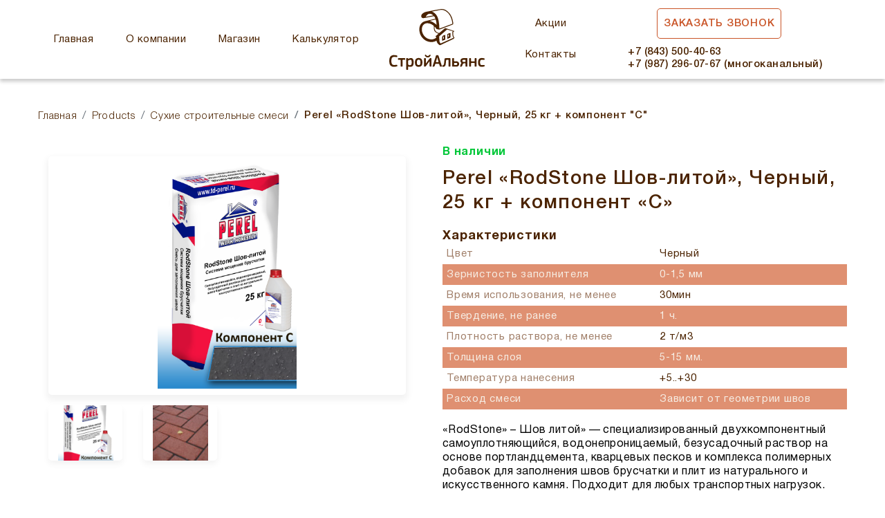

--- FILE ---
content_type: text/html; charset=UTF-8
request_url: https://stroy-alliance.ru/product/perel-rodstone-shov-litoj-chernyj-25-kg-komponent-c/
body_size: 14579
content:
<!doctype html>
<html lang="ru-RU">
<head>
	<meta charset="UTF-8">
	<meta name="viewport" content="width=device-width, initial-scale=1">
	<link rel="profile" href="https://gmpg.org/xfn/11">

	<title>Perel «RodStone Шов-литой», Черный, 25 кг + компонент &#171;C&#187; &#8212; СтройАльянс</title>
<meta name='robots' content='max-image-preview:large' />
	<style>img:is([sizes="auto" i], [sizes^="auto," i]) { contain-intrinsic-size: 3000px 1500px }</style>
	<link rel='stylesheet' id='wp-block-library-css' href='https://stroy-alliance.ru/wp-includes/css/dist/block-library/style.min.css?ver=6.8.3' type='text/css' media='all' />
<style id='classic-theme-styles-inline-css' type='text/css'>
/*! This file is auto-generated */
.wp-block-button__link{color:#fff;background-color:#32373c;border-radius:9999px;box-shadow:none;text-decoration:none;padding:calc(.667em + 2px) calc(1.333em + 2px);font-size:1.125em}.wp-block-file__button{background:#32373c;color:#fff;text-decoration:none}
</style>
<link rel='stylesheet' id='wc-block-vendors-style-css' href='https://stroy-alliance.ru/wp-content/plugins/woocommerce/packages/woocommerce-blocks/build/vendors-style.css?ver=3.8.1' type='text/css' media='all' />
<link rel='stylesheet' id='wc-block-style-css' href='https://stroy-alliance.ru/wp-content/plugins/woocommerce/packages/woocommerce-blocks/build/style.css?ver=3.8.1' type='text/css' media='all' />
<style id='global-styles-inline-css' type='text/css'>
:root{--wp--preset--aspect-ratio--square: 1;--wp--preset--aspect-ratio--4-3: 4/3;--wp--preset--aspect-ratio--3-4: 3/4;--wp--preset--aspect-ratio--3-2: 3/2;--wp--preset--aspect-ratio--2-3: 2/3;--wp--preset--aspect-ratio--16-9: 16/9;--wp--preset--aspect-ratio--9-16: 9/16;--wp--preset--color--black: #000000;--wp--preset--color--cyan-bluish-gray: #abb8c3;--wp--preset--color--white: #ffffff;--wp--preset--color--pale-pink: #f78da7;--wp--preset--color--vivid-red: #cf2e2e;--wp--preset--color--luminous-vivid-orange: #ff6900;--wp--preset--color--luminous-vivid-amber: #fcb900;--wp--preset--color--light-green-cyan: #7bdcb5;--wp--preset--color--vivid-green-cyan: #00d084;--wp--preset--color--pale-cyan-blue: #8ed1fc;--wp--preset--color--vivid-cyan-blue: #0693e3;--wp--preset--color--vivid-purple: #9b51e0;--wp--preset--gradient--vivid-cyan-blue-to-vivid-purple: linear-gradient(135deg,rgba(6,147,227,1) 0%,rgb(155,81,224) 100%);--wp--preset--gradient--light-green-cyan-to-vivid-green-cyan: linear-gradient(135deg,rgb(122,220,180) 0%,rgb(0,208,130) 100%);--wp--preset--gradient--luminous-vivid-amber-to-luminous-vivid-orange: linear-gradient(135deg,rgba(252,185,0,1) 0%,rgba(255,105,0,1) 100%);--wp--preset--gradient--luminous-vivid-orange-to-vivid-red: linear-gradient(135deg,rgba(255,105,0,1) 0%,rgb(207,46,46) 100%);--wp--preset--gradient--very-light-gray-to-cyan-bluish-gray: linear-gradient(135deg,rgb(238,238,238) 0%,rgb(169,184,195) 100%);--wp--preset--gradient--cool-to-warm-spectrum: linear-gradient(135deg,rgb(74,234,220) 0%,rgb(151,120,209) 20%,rgb(207,42,186) 40%,rgb(238,44,130) 60%,rgb(251,105,98) 80%,rgb(254,248,76) 100%);--wp--preset--gradient--blush-light-purple: linear-gradient(135deg,rgb(255,206,236) 0%,rgb(152,150,240) 100%);--wp--preset--gradient--blush-bordeaux: linear-gradient(135deg,rgb(254,205,165) 0%,rgb(254,45,45) 50%,rgb(107,0,62) 100%);--wp--preset--gradient--luminous-dusk: linear-gradient(135deg,rgb(255,203,112) 0%,rgb(199,81,192) 50%,rgb(65,88,208) 100%);--wp--preset--gradient--pale-ocean: linear-gradient(135deg,rgb(255,245,203) 0%,rgb(182,227,212) 50%,rgb(51,167,181) 100%);--wp--preset--gradient--electric-grass: linear-gradient(135deg,rgb(202,248,128) 0%,rgb(113,206,126) 100%);--wp--preset--gradient--midnight: linear-gradient(135deg,rgb(2,3,129) 0%,rgb(40,116,252) 100%);--wp--preset--font-size--small: 13px;--wp--preset--font-size--medium: 20px;--wp--preset--font-size--large: 36px;--wp--preset--font-size--x-large: 42px;--wp--preset--spacing--20: 0.44rem;--wp--preset--spacing--30: 0.67rem;--wp--preset--spacing--40: 1rem;--wp--preset--spacing--50: 1.5rem;--wp--preset--spacing--60: 2.25rem;--wp--preset--spacing--70: 3.38rem;--wp--preset--spacing--80: 5.06rem;--wp--preset--shadow--natural: 6px 6px 9px rgba(0, 0, 0, 0.2);--wp--preset--shadow--deep: 12px 12px 50px rgba(0, 0, 0, 0.4);--wp--preset--shadow--sharp: 6px 6px 0px rgba(0, 0, 0, 0.2);--wp--preset--shadow--outlined: 6px 6px 0px -3px rgba(255, 255, 255, 1), 6px 6px rgba(0, 0, 0, 1);--wp--preset--shadow--crisp: 6px 6px 0px rgba(0, 0, 0, 1);}:where(.is-layout-flex){gap: 0.5em;}:where(.is-layout-grid){gap: 0.5em;}body .is-layout-flex{display: flex;}.is-layout-flex{flex-wrap: wrap;align-items: center;}.is-layout-flex > :is(*, div){margin: 0;}body .is-layout-grid{display: grid;}.is-layout-grid > :is(*, div){margin: 0;}:where(.wp-block-columns.is-layout-flex){gap: 2em;}:where(.wp-block-columns.is-layout-grid){gap: 2em;}:where(.wp-block-post-template.is-layout-flex){gap: 1.25em;}:where(.wp-block-post-template.is-layout-grid){gap: 1.25em;}.has-black-color{color: var(--wp--preset--color--black) !important;}.has-cyan-bluish-gray-color{color: var(--wp--preset--color--cyan-bluish-gray) !important;}.has-white-color{color: var(--wp--preset--color--white) !important;}.has-pale-pink-color{color: var(--wp--preset--color--pale-pink) !important;}.has-vivid-red-color{color: var(--wp--preset--color--vivid-red) !important;}.has-luminous-vivid-orange-color{color: var(--wp--preset--color--luminous-vivid-orange) !important;}.has-luminous-vivid-amber-color{color: var(--wp--preset--color--luminous-vivid-amber) !important;}.has-light-green-cyan-color{color: var(--wp--preset--color--light-green-cyan) !important;}.has-vivid-green-cyan-color{color: var(--wp--preset--color--vivid-green-cyan) !important;}.has-pale-cyan-blue-color{color: var(--wp--preset--color--pale-cyan-blue) !important;}.has-vivid-cyan-blue-color{color: var(--wp--preset--color--vivid-cyan-blue) !important;}.has-vivid-purple-color{color: var(--wp--preset--color--vivid-purple) !important;}.has-black-background-color{background-color: var(--wp--preset--color--black) !important;}.has-cyan-bluish-gray-background-color{background-color: var(--wp--preset--color--cyan-bluish-gray) !important;}.has-white-background-color{background-color: var(--wp--preset--color--white) !important;}.has-pale-pink-background-color{background-color: var(--wp--preset--color--pale-pink) !important;}.has-vivid-red-background-color{background-color: var(--wp--preset--color--vivid-red) !important;}.has-luminous-vivid-orange-background-color{background-color: var(--wp--preset--color--luminous-vivid-orange) !important;}.has-luminous-vivid-amber-background-color{background-color: var(--wp--preset--color--luminous-vivid-amber) !important;}.has-light-green-cyan-background-color{background-color: var(--wp--preset--color--light-green-cyan) !important;}.has-vivid-green-cyan-background-color{background-color: var(--wp--preset--color--vivid-green-cyan) !important;}.has-pale-cyan-blue-background-color{background-color: var(--wp--preset--color--pale-cyan-blue) !important;}.has-vivid-cyan-blue-background-color{background-color: var(--wp--preset--color--vivid-cyan-blue) !important;}.has-vivid-purple-background-color{background-color: var(--wp--preset--color--vivid-purple) !important;}.has-black-border-color{border-color: var(--wp--preset--color--black) !important;}.has-cyan-bluish-gray-border-color{border-color: var(--wp--preset--color--cyan-bluish-gray) !important;}.has-white-border-color{border-color: var(--wp--preset--color--white) !important;}.has-pale-pink-border-color{border-color: var(--wp--preset--color--pale-pink) !important;}.has-vivid-red-border-color{border-color: var(--wp--preset--color--vivid-red) !important;}.has-luminous-vivid-orange-border-color{border-color: var(--wp--preset--color--luminous-vivid-orange) !important;}.has-luminous-vivid-amber-border-color{border-color: var(--wp--preset--color--luminous-vivid-amber) !important;}.has-light-green-cyan-border-color{border-color: var(--wp--preset--color--light-green-cyan) !important;}.has-vivid-green-cyan-border-color{border-color: var(--wp--preset--color--vivid-green-cyan) !important;}.has-pale-cyan-blue-border-color{border-color: var(--wp--preset--color--pale-cyan-blue) !important;}.has-vivid-cyan-blue-border-color{border-color: var(--wp--preset--color--vivid-cyan-blue) !important;}.has-vivid-purple-border-color{border-color: var(--wp--preset--color--vivid-purple) !important;}.has-vivid-cyan-blue-to-vivid-purple-gradient-background{background: var(--wp--preset--gradient--vivid-cyan-blue-to-vivid-purple) !important;}.has-light-green-cyan-to-vivid-green-cyan-gradient-background{background: var(--wp--preset--gradient--light-green-cyan-to-vivid-green-cyan) !important;}.has-luminous-vivid-amber-to-luminous-vivid-orange-gradient-background{background: var(--wp--preset--gradient--luminous-vivid-amber-to-luminous-vivid-orange) !important;}.has-luminous-vivid-orange-to-vivid-red-gradient-background{background: var(--wp--preset--gradient--luminous-vivid-orange-to-vivid-red) !important;}.has-very-light-gray-to-cyan-bluish-gray-gradient-background{background: var(--wp--preset--gradient--very-light-gray-to-cyan-bluish-gray) !important;}.has-cool-to-warm-spectrum-gradient-background{background: var(--wp--preset--gradient--cool-to-warm-spectrum) !important;}.has-blush-light-purple-gradient-background{background: var(--wp--preset--gradient--blush-light-purple) !important;}.has-blush-bordeaux-gradient-background{background: var(--wp--preset--gradient--blush-bordeaux) !important;}.has-luminous-dusk-gradient-background{background: var(--wp--preset--gradient--luminous-dusk) !important;}.has-pale-ocean-gradient-background{background: var(--wp--preset--gradient--pale-ocean) !important;}.has-electric-grass-gradient-background{background: var(--wp--preset--gradient--electric-grass) !important;}.has-midnight-gradient-background{background: var(--wp--preset--gradient--midnight) !important;}.has-small-font-size{font-size: var(--wp--preset--font-size--small) !important;}.has-medium-font-size{font-size: var(--wp--preset--font-size--medium) !important;}.has-large-font-size{font-size: var(--wp--preset--font-size--large) !important;}.has-x-large-font-size{font-size: var(--wp--preset--font-size--x-large) !important;}
:where(.wp-block-post-template.is-layout-flex){gap: 1.25em;}:where(.wp-block-post-template.is-layout-grid){gap: 1.25em;}
:where(.wp-block-columns.is-layout-flex){gap: 2em;}:where(.wp-block-columns.is-layout-grid){gap: 2em;}
:root :where(.wp-block-pullquote){font-size: 1.5em;line-height: 1.6;}
</style>
<link rel='stylesheet' id='contact-form-7-css' href='https://stroy-alliance.ru/wp-content/plugins/contact-form-7/includes/css/styles.css?ver=5.9.5' type='text/css' media='all' />
<link rel='stylesheet' id='photoswipe-css' href='https://stroy-alliance.ru/wp-content/plugins/woocommerce/assets/css/photoswipe/photoswipe.min.css?ver=4.8.3' type='text/css' media='all' />
<link rel='stylesheet' id='photoswipe-default-skin-css' href='https://stroy-alliance.ru/wp-content/plugins/woocommerce/assets/css/photoswipe/default-skin/default-skin.min.css?ver=4.8.3' type='text/css' media='all' />
<style id='woocommerce-inline-inline-css' type='text/css'>
.woocommerce form .form-row .required { visibility: visible; }
</style>
<link rel='stylesheet' id='bootstrap-css-css' href='https://stroy-alliance.ru/wp-content/themes/brick-theme/assets/css/bootstrap.min.css' type='text/css' media='all' />
<link rel='stylesheet' id='font-awesome-css' href='https://stroy-alliance.ru/wp-content/themes/brick-theme/assets/css/font-awesome.min.css' type='text/css' media='all' />
<link rel='stylesheet' id='font-styl-css' href='https://stroy-alliance.ru/wp-content/themes/brick-theme/assets/fonts/stylesheet.css' type='text/css' media='all' />
<link rel='stylesheet' id='fancybox-css-css' href='https://stroy-alliance.ru/wp-content/themes/brick-theme/assets/css/jquery.fancybox.css' type='text/css' media='all' />
<link rel='stylesheet' id='slick-css-css' href='https://stroy-alliance.ru/wp-content/themes/brick-theme/assets/libs/slick/slick.css' type='text/css' media='all' />
<link rel='stylesheet' id='slick-theme-css-css' href='https://stroy-alliance.ru/wp-content/themes/brick-theme/assets/libs/slick/slick-theme.css' type='text/css' media='all' />
<link rel='stylesheet' id='owl-css-css' href='https://stroy-alliance.ru/wp-content/themes/brick-theme/assets/libs/owl.carusel-2.3.4/css/owl.carousel.css' type='text/css' media='all' />
<link rel='stylesheet' id='calc-styles-css-css' href='https://stroy-alliance.ru/wp-content/themes/brick-theme/assets/css/calc-style.css' type='text/css' media='all' />
<link rel='stylesheet' id='theme-styles-css-css' href='https://stroy-alliance.ru/wp-content/themes/brick-theme/assets/css/style.css' type='text/css' media='all' />
<link rel='stylesheet' id='ast-style-css' href='https://stroy-alliance.ru/wp-content/themes/brick-theme/style.css?ver=6.8.3' type='text/css' media='all' />
<link rel='stylesheet' id='etalon-woocommerce-style-css' href='https://stroy-alliance.ru/wp-content/themes/brick-theme/woocommerce.css?ver=6.8.3' type='text/css' media='all' />
<style id='etalon-woocommerce-style-inline-css' type='text/css'>
@font-face {
			font-family: "star";
			src: url("https://stroy-alliance.ru/wp-content/plugins/woocommerce/assets/fonts/star.eot");
			src: url("https://stroy-alliance.ru/wp-content/plugins/woocommerce/assets/fonts/star.eot?#iefix") format("embedded-opentype"),
				url("https://stroy-alliance.ru/wp-content/plugins/woocommerce/assets/fonts/star.woff") format("woff"),
				url("https://stroy-alliance.ru/wp-content/plugins/woocommerce/assets/fonts/star.ttf") format("truetype"),
				url("https://stroy-alliance.ru/wp-content/plugins/woocommerce/assets/fonts/star.svg#star") format("svg");
			font-weight: normal;
			font-style: normal;
		}
</style>
<script type="text/javascript" src="https://stroy-alliance.ru/wp-includes/js/jquery/jquery.min.js?ver=3.7.1" id="jquery-core-js"></script>
<script type="text/javascript" src="https://stroy-alliance.ru/wp-includes/js/jquery/jquery-migrate.min.js?ver=3.4.1" id="jquery-migrate-js"></script>
<link rel="https://api.w.org/" href="https://stroy-alliance.ru/wp-json/" /><link rel="alternate" title="JSON" type="application/json" href="https://stroy-alliance.ru/wp-json/wp/v2/product/1258" /><link rel="alternate" title="oEmbed (JSON)" type="application/json+oembed" href="https://stroy-alliance.ru/wp-json/oembed/1.0/embed?url=https%3A%2F%2Fstroy-alliance.ru%2Fproduct%2Fperel-rodstone-shov-litoj-chernyj-25-kg-komponent-c%2F" />
<link rel="alternate" title="oEmbed (XML)" type="text/xml+oembed" href="https://stroy-alliance.ru/wp-json/oembed/1.0/embed?url=https%3A%2F%2Fstroy-alliance.ru%2Fproduct%2Fperel-rodstone-shov-litoj-chernyj-25-kg-komponent-c%2F&#038;format=xml" />
	<noscript><style>.woocommerce-product-gallery{ opacity: 1 !important; }</style></noscript>
	<link rel="icon" href="https://stroy-alliance.ru/wp-content/uploads/2020/12/cropped-favic-32x32.png" sizes="32x32" />
<link rel="icon" href="https://stroy-alliance.ru/wp-content/uploads/2020/12/cropped-favic-192x192.png" sizes="192x192" />
<link rel="apple-touch-icon" href="https://stroy-alliance.ru/wp-content/uploads/2020/12/cropped-favic-180x180.png" />
<meta name="msapplication-TileImage" content="https://stroy-alliance.ru/wp-content/uploads/2020/12/cropped-favic-270x270.png" />
	
</head>

<body data-rsssl=1 class="wp-singular product-template-default single single-product postid-1258 wp-theme-brick-theme theme-brick-theme woocommerce woocommerce-page woocommerce-no-js woocommerce-active">
<div id="page" class="site">

<nav class="navbar navbar-expand-lg navbar-light bg-light">
	<div class="container">
		<div class="row no-gutters align-items-center">
			<div class="col-lg-5">
	<ul id="menu-glavnoe-menyu-sleva" class="navbar-nav  hidden-md"><li itemscope="itemscope" itemtype="https://www.schema.org/SiteNavigationElement" id="menu-item-2926" class="menu-item menu-item-type-post_type menu-item-object-page menu-item-home menu-item-2926 nav-item"><a title="Главная" href="https://stroy-alliance.ru/" class="nav-link">Главная</a></li>
<li itemscope="itemscope" itemtype="https://www.schema.org/SiteNavigationElement" id="menu-item-2875" class="menu-item menu-item-type-post_type menu-item-object-page menu-item-2875 nav-item"><a title="О компании" href="https://stroy-alliance.ru/o-kompanii/" class="nav-link">О компании</a></li>
<li itemscope="itemscope" itemtype="https://www.schema.org/SiteNavigationElement" id="menu-item-2834" class="menu-item menu-item-type-post_type menu-item-object-page current_page_parent menu-item-2834 nav-item"><a title="Магазин" href="https://stroy-alliance.ru/shop/" class="nav-link">Магазин</a></li>
<li itemscope="itemscope" itemtype="https://www.schema.org/SiteNavigationElement" id="menu-item-2902" class="menu-item menu-item-type-post_type menu-item-object-page menu-item-2902 nav-item"><a title="Калькулятор" href="https://stroy-alliance.ru/kalkulyator/" class="nav-link">Калькулятор</a></li>
</ul>	</div>
	<div class="col-lg-2 col-md-2 col-sm-4 text-center">
						<a class="navbar-brand" href="https://stroy-alliance.ru/">
		<img src="https://stroy-alliance.ru/wp-content/uploads/2020/12/group-1.svg">
		</a>
		  		  </div>
		  <div class="col-lg-5 col-md-10 col-sm-8">
			  <div class="header-right">
		  <ul id="menu-glavnoe-menyu-sprava" class="navbar-nav  hidden-md"><li itemscope="itemscope" itemtype="https://www.schema.org/SiteNavigationElement" id="menu-item-3559" class="menu-item menu-item-type-taxonomy menu-item-object-category menu-item-3559 nav-item"><a title="Акции" href="https://stroy-alliance.ru/category/akczii/" class="nav-link">Акции</a></li>
<li itemscope="itemscope" itemtype="https://www.schema.org/SiteNavigationElement" id="menu-item-2862" class="menu-item menu-item-type-post_type menu-item-object-page menu-item-2862 nav-item"><a title="Контакты" href="https://stroy-alliance.ru/kontakty/" class="nav-link">Контакты</a></li>
</ul>			<ul class="navbar-nav">
			<li class="nav-item"><a id="mod-nav" data-toggle="modal"  data-target="#Modal-1" class="btn btn-navlink btn-modal" data-role="Заказ звонка">Заказать звонок</a></li>
			<li class="nav-item "><div class="top-tel">+7 (843)  500-40-63  <br> +7 (987) 296-07-67 (многоканальный)</div></li>
	</ul>
	</div>
	</div>
		<button class="navbar-toggler" type="button" data-toggle="collapse" data-target="#navbarNav"
			aria-controls="navbarNav" aria-expanded="false" aria-label="Toggle navigation">
			<span class="icon-bar"></span> 
			<span class="icon-bar"></span>
			<span class="icon-bar"></span>
		</button>
		<div class="collapse navbar-collapse" id="navbarNav">
		<ul id="menu-mobilnoe-menyu" class="navbar-nav"><li itemscope="itemscope" itemtype="https://www.schema.org/SiteNavigationElement" id="menu-item-2896" class="menu-item menu-item-type-post_type menu-item-object-page menu-item-home menu-item-2896 nav-item"><a title="Главная" href="https://stroy-alliance.ru/" class="nav-link">Главная</a></li>
<li itemscope="itemscope" itemtype="https://www.schema.org/SiteNavigationElement" id="menu-item-2899" class="menu-item menu-item-type-post_type menu-item-object-page menu-item-2899 nav-item"><a title="О компании" href="https://stroy-alliance.ru/o-kompanii/" class="nav-link">О компании</a></li>
<li itemscope="itemscope" itemtype="https://www.schema.org/SiteNavigationElement" id="menu-item-2897" class="menu-item menu-item-type-post_type menu-item-object-page menu-item-2897 nav-item"><a title="Вакансии" href="https://stroy-alliance.ru/vakansii/" class="nav-link">Вакансии</a></li>
<li itemscope="itemscope" itemtype="https://www.schema.org/SiteNavigationElement" id="menu-item-2898" class="menu-item menu-item-type-post_type menu-item-object-page menu-item-2898 nav-item"><a title="Контакты" href="https://stroy-alliance.ru/kontakty/" class="nav-link">Контакты</a></li>
</ul>		</div>
		
		</div>
	</div>
</nav>

	<div id="content" class="site-content">

<section class="card-wrap">
    <div class="container">
       <div class="row no-gutters">
          <div class="col-12">
		  <nav>
		  <ol class="breadcrumb" itemscope itemtype="http://schema.org/BreadcrumbList"><li class="breadcrumb-item" itemprop="itemListElement" itemscope itemtype="http://schema.org/ListItem"><a href="https://stroy-alliance.ru" itemprop="item"><span itemprop="name">Главная</span></a></li>
<li class="breadcrumb-item" itemprop="itemListElement" itemscope itemtype="http://schema.org/ListItem"><a href="https://stroy-alliance.ru/shop/" itemprop="item"><span itemprop="name">Products</span></a></li>
<li class="breadcrumb-item" itemprop="itemListElement" itemscope itemtype="http://schema.org/ListItem"><a href="https://stroy-alliance.ru/product-category/suhie-stroitelnye-smesi/" itemprop="item"><span itemprop="name">Сухие строительные смеси</span></a></li>
<li class="breadcrumb-item active">Perel «RodStone Шов-литой», Черный, 25 кг + компонент &quot;C&quot;</li></ol>			</nav>
			</div>
		</div>
					
			<div class="woocommerce-notices-wrapper"></div><div id="product-1258" >
<div class="row no-gutters">
<div class="col-lg-6">
<div class="card-slider">

<div class="slider-card-for">
                <div class="slider-card-for-item">
			<img width="201" height="345" src="https://stroy-alliance.ru/wp-content/uploads/2020/12/moshchenie_rodstone_shov_litoy_chernyy.png" class="img-full wp-post-image" alt="" decoding="async" fetchpriority="high" srcset="https://stroy-alliance.ru/wp-content/uploads/2020/12/moshchenie_rodstone_shov_litoy_chernyy.png 700w, https://stroy-alliance.ru/wp-content/uploads/2020/12/moshchenie_rodstone_shov_litoy_chernyy-600x1029.png 600w, https://stroy-alliance.ru/wp-content/uploads/2020/12/moshchenie_rodstone_shov_litoy_chernyy-175x300.png 175w, https://stroy-alliance.ru/wp-content/uploads/2020/12/moshchenie_rodstone_shov_litoy_chernyy-597x1024.png 597w" sizes="(max-width: 201px) 100vw, 201px" />				</div>
							<div class="slider-card-for-item">
                  <img width="460" height="345" src="https://stroy-alliance.ru/wp-content/uploads/2020/12/rodstone_shov-litoy_chernyy.jpg" class="attachment-510x345 size-510x345" alt="" decoding="async" srcset="https://stroy-alliance.ru/wp-content/uploads/2020/12/rodstone_shov-litoy_chernyy.jpg 1067w, https://stroy-alliance.ru/wp-content/uploads/2020/12/rodstone_shov-litoy_chernyy-600x450.jpg 600w, https://stroy-alliance.ru/wp-content/uploads/2020/12/rodstone_shov-litoy_chernyy-300x225.jpg 300w, https://stroy-alliance.ru/wp-content/uploads/2020/12/rodstone_shov-litoy_chernyy-1024x768.jpg 1024w, https://stroy-alliance.ru/wp-content/uploads/2020/12/rodstone_shov-litoy_chernyy-768x576.jpg 768w" sizes="(max-width: 460px) 100vw, 460px" />                </div>
  
                             
			  </div>
			  
               <div class="slider-card-nav">
                <div class="slider-card-nav-item">
				<img width="80" height="80" src="https://stroy-alliance.ru/wp-content/uploads/2020/12/moshchenie_rodstone_shov_litoy_chernyy-150x150.png" class="img-full wp-post-image" alt="" decoding="async" srcset="https://stroy-alliance.ru/wp-content/uploads/2020/12/moshchenie_rodstone_shov_litoy_chernyy-150x150.png 150w, https://stroy-alliance.ru/wp-content/uploads/2020/12/moshchenie_rodstone_shov_litoy_chernyy-300x300.png 300w, https://stroy-alliance.ru/wp-content/uploads/2020/12/moshchenie_rodstone_shov_litoy_chernyy-100x100.png 100w" sizes="(max-width: 80px) 100vw, 80px" />				</div>
								<div class="slider-card-nav-item">
                  <img width="80" height="80" src="https://stroy-alliance.ru/wp-content/uploads/2020/12/rodstone_shov-litoy_chernyy-150x150.jpg" class="img-full" alt="" decoding="async" loading="lazy" srcset="https://stroy-alliance.ru/wp-content/uploads/2020/12/rodstone_shov-litoy_chernyy-150x150.jpg 150w, https://stroy-alliance.ru/wp-content/uploads/2020/12/rodstone_shov-litoy_chernyy-300x300.jpg 300w, https://stroy-alliance.ru/wp-content/uploads/2020/12/rodstone_shov-litoy_chernyy-100x100.jpg 100w" sizes="auto, (max-width: 80px) 100vw, 80px" />                </div>
  
                 
              </div>
</div>
</div>
<div class="col-lg-6">
	
	<div class="card-content">
	<div class="card-content-availability">В наличии</div>	
           <div class="card-title">
             <h1>Perel «RodStone Шов-литой», Черный, 25 кг + компонент &#171;C&#187;</h1>
		   </div>
		   <div class="card-descript"></div>

			<div class="card-charact">
             <div class="card-charact-title">Характеристики</div>
			 <table class="table table-striped">
                      <tbody>
					  						<tr>
                          <td>Цвет</td>
                          <td class="td-info"><p>Черный</p>
</td>
                        </tr>
												<tr>
                          <td>Зернистость заполнителя</td>
                          <td class="td-info"><p>0-1,5 мм</p>
</td>
                        </tr>
												<tr>
                          <td>Время использования, не менее</td>
                          <td class="td-info"><p>30мин</p>
</td>
                        </tr>
												<tr>
                          <td>Твердение, не ранее</td>
                          <td class="td-info"><p>1 ч.</p>
</td>
                        </tr>
												<tr>
                          <td>Плотность раствора, не менее</td>
                          <td class="td-info"><p>2 т/м3</p>
</td>
                        </tr>
												<tr>
                          <td>Толщина слоя</td>
                          <td class="td-info"><p>5-15 мм.</p>
</td>
                        </tr>
												<tr>
                          <td>Температура нанесения</td>
                          <td class="td-info"><p>+5..+30</p>
</td>
                        </tr>
												<tr>
                          <td>Расход смеси</td>
                          <td class="td-info"><p>Зависит от геометрии швов</p>
</td>
                        </tr>
											  </tbody>
			 </table>
		   </div>
	</div>

<p>«RodStone» – Шов литой» &#8212; специализированный двухкомпонентный самоуплотняющийся, водонепроницаемый, безусадочный раствор на основе портландцемента, кварцевых песков и комплекса полимерных добавок для заполнения швов брусчатки и плит из натурального и искусственного камня. Подходит для любых транспортных нагрузок.</p>
<p><b>Упаковка:</b><br />
Компонент А: сухая смесь 25 кг &#8212; бумажные крафт-мешки.<br />
Компонент С: жидкость 1 литр – пластиковая канистра.</p>
<p><b>Хранение:</b><br />
Срок хранения компонента А – 12 месяцев от даты изготовления, указанной на упаковке, в не поврежденной заводской упаковке, избегая увлажнения и резких перепадов температур в крытых складских сухих (влажность воздуха не более 60%) помещениях.</p>
<p>Срок хранения компонента С – не ограничен.<br />
<b>Требования к поверхности:</b><br />
Обеспечить необходимую глубину швов посредством их продува и/или вычищения. После очистки швов произвести сухую чистку поверхности в целом. Перед заполнением швов поверхность следует несколько раз тщательно увлажнить в зависимости от ее абсорбирующих свойств. Однако при нанесении раствора в швах не должна находиться вода.<br />
<b><br />
</b><b>Способ применения:</b><br />
В чистую емкость вылить компонент С. Добавить не более 2 л воды. Постепенно добавлять сухую смесь (весь мешок 25 кг) и интенсивно перемешивать с помощью электродрели с мешалкой до достижения рабочей подвижной консистенции без комков. Допускается дополнительное добавление воды – не более 0,6 л на 1 мешок для получения нужной густоты раствора.</p>
<p>С помощью резинового шпателя (для ровной поверхности) или щеткой с длинным (40-50 мм) жестким ворсом (для природного камня) заполнить швы раствором по диагонали к швам под небольшим давлением, обеспечив их глубокое и плотное заполнение. Не допускать остатков большого количества раствора на лицевых поверхностях плит, в противном случае чистка плит будет затруднена.<br />
Возможно появление белого налета на брусчатке: для достижения оптимального результата рекомендуется протестировать раствор на отдельном участке поверхности брусчатки!</p>
<p><b>Очистка поверхности:</b><br />
Непосредственно, после схватывания и первичного затвердевания раствора следует очистить брусчатку. Затвердевание швов проверяется на ощупь – методом «упругого пальца», когда при нажатие пальцем на поверхность шва, он не продавливает раствор. Время схватывания может составлять от 3-х часов и выше (зависит от температуры окружающей среды).</p>
<p><b>Поэтапно очистить поверхность:</b><br />
1. увлажнить основание брусчатки водой из распылителя;<br />
2. очистить жесткой щеткой по диагонали к швам;<br />
3. дать 2-3 минуты для размягчения раствора;<br />
4. повторно провести чистку жесткой щеткой по диагонали к швам;<br />
5. смыть остатки раствора водой из распылителя.</p>
<p>При этом не следует допускать вымывания раствора из швов. Возможное вымывание раствора означает, что необходимая стадия затвердевания еще не достигнута. Повторять чистку до тех пор, пока поверхность не будет полностью очищена. Излишки воды с поверхности брусчатки убрать при помощи губки.</p>
<p><b>Свежеуложенный раствор следует предохранять от:</b>быстрого высыхания, укрывая поверхность пленкой (не менее 24 часов); воздействия неблагоприятных погодных условий: дождя, мороза, сквозняка, прямых воздействий солнечных лучей.</p>
<p><b>Не рекомендуется</b>проводить строительные работы при температуре воздуха и основания ниже + 5ºС и выше + 30ºС.</p>
<p>Не менее чем через 3-е суток, поверхность следует, обработать очистителем фасада Perel «SPAZZINO Prima», разбавленным водой в соотношении не менее чем 1:3.</p>
<p><b>Меры безопасности:</b></p>
<p>Не допускайте попадания в глаза. При попадании тщательно промойте проточной водой, при необходимости обратитесь к врачу. При работе используйте очки и защитную одежду.</p>
<table class="table-dop">
<tbody>
<tr>
<td>Цвет</td>
<td>Черный</td>
</tr>
<tr>
<td>Количество воды затворения на 1 кг</td>
<td>0,11-0,13 л.</td>
</tr>
<tr>
<td>Прочность на сжатие в 28 суток, не менее</td>
<td>15 Мпа</td>
</tr>
<tr>
<td>Морозостойкость, не менее (циклы)</td>
<td>F100</td>
</tr>
<tr>
<td>Зернистость заполнителя</td>
<td>0-1,5 мм</td>
</tr>
<tr>
<td>Время использования, не менее</td>
<td>30мин</td>
</tr>
<tr>
<td>Твердение, не ранее</td>
<td>1 ч.</td>
</tr>
<tr>
<td>Плотность раствора, не менее</td>
<td>2 т/м<sup>3</sup></td>
</tr>
<tr>
<td>Толщина слоя</td>
<td>5-15 мм.</td>
</tr>
<tr>
<td>Температура нанесения</td>
<td>+5..+30</td>
</tr>
<tr>
<td>Расход смеси</td>
<td>Зависит от геометрии швов</td>
</tr>
<tr>
<td>Упаковка: бумажные крафт-мешки</td>
<td>25 кг</td>
</tr>
</tbody>
</table>
<p>В зависимости от формата брусчатки, а также глубины и ширины шва. В среднем 5-10 кг/м<sup>2</sup>при ширине шва 5 мм.</p>

<div class="card-price">1450.00 руб./шт.</div>
		   
		   
		   <div class="card-content-button">
             <a id="card-modal-1" data-toggle="modal"  data-target="#Modal-1" data-role="Заказ товара: Perel «RodStone Шов-литой», Черный, 25 кг + компонент &#171;C&#187;" class="btn btn-zakaz btn-modal" style="color: #ffffff;">ЗАКАЗАТЬ</a>
             <a id="card-modal-2" data-toggle="modal"  data-target="#Modal-1" data-role="Консультация по товару: Perel «RodStone Шов-литой», Черный, 25 кг + компонент &#171;C&#187;" class="btn btn-consult btn-modal"  style="color: #ffffff;">КОНСУЛЬТАЦИЯ</a>
           </div>		 

	</div>
	</div>
</div>
	
</div>


		
				</main><!-- #main -->
		</div><!-- #primary -->
		
			
	</div>
</section>
<!-- popular-product -->
<section class=" popular-product card-popular">




  <div class="container">
    <div class="row">
      <div class="col-12">
        <div class="section-header">
          <h2>Вас может заинтересовать</h2>
        </div>
      </div>
    </div>
    <div class="row no-gutters">
      <div class="col-12">
        <div class="popular-slider owl-carousel">

	

		
		

			
									
<div class="popular-slider-item">
            <div class="popular-item-img">
            <img width="93" height="160" src="https://stroy-alliance.ru/wp-content/uploads/2020/12/perel_blokus_0340.jpg" class="attachment-210x160 size-210x160 wp-post-image" alt="" 0="" decoding="async" loading="lazy" srcset="https://stroy-alliance.ru/wp-content/uploads/2020/12/perel_blokus_0340.jpg 1000w, https://stroy-alliance.ru/wp-content/uploads/2020/12/perel_blokus_0340-600x1028.jpg 600w, https://stroy-alliance.ru/wp-content/uploads/2020/12/perel_blokus_0340-175x300.jpg 175w, https://stroy-alliance.ru/wp-content/uploads/2020/12/perel_blokus_0340-597x1024.jpg 597w, https://stroy-alliance.ru/wp-content/uploads/2020/12/perel_blokus_0340-768x1316.jpg 768w, https://stroy-alliance.ru/wp-content/uploads/2020/12/perel_blokus_0340-896x1536.jpg 896w" sizes="auto, (max-width: 93px) 100vw, 93px" />            </div>
            <div class="popular-item-title">Монтажно-кладочная клеевая смесь Perel Blokus, 40 кг</div>
                        <div class="popular-item-price">Стоимость: 750.00 руб/шт</div>
            <div class="popular-item-link">
              <a href="https://stroy-alliance.ru/product/montazhno-kladochnaya-kleevaya-smes-perel-blokus-40-kg/" class="btn btn-popular">Смотреть подробнее</a>
            </div>
          </div>


			
									
<div class="popular-slider-item">
            <div class="popular-item-img">
            <img width="93" height="160" src="https://stroy-alliance.ru/wp-content/uploads/2020/12/rodstone_adgeziv_seryy.png" class="attachment-210x160 size-210x160 wp-post-image" alt="" 0="" decoding="async" loading="lazy" srcset="https://stroy-alliance.ru/wp-content/uploads/2020/12/rodstone_adgeziv_seryy.png 700w, https://stroy-alliance.ru/wp-content/uploads/2020/12/rodstone_adgeziv_seryy-600x1029.png 600w, https://stroy-alliance.ru/wp-content/uploads/2020/12/rodstone_adgeziv_seryy-175x300.png 175w, https://stroy-alliance.ru/wp-content/uploads/2020/12/rodstone_adgeziv_seryy-597x1024.png 597w" sizes="auto, (max-width: 93px) 100vw, 93px" />            </div>
            <div class="popular-item-title">Perel «RodStone &#8212; Адгезив», серый, 25 кг</div>
                        <div class="popular-item-price">Стоимость: 800.00 руб/шт</div>
            <div class="popular-item-link">
              <a href="https://stroy-alliance.ru/product/perel-rodstone-adgeziv-seryj-25-kg/" class="btn btn-popular">Смотреть подробнее</a>
            </div>
          </div>


			
									
<div class="popular-slider-item">
            <div class="popular-item-img">
            <img width="181" height="160" src="https://stroy-alliance.ru/wp-content/uploads/2020/12/tr-teplorob.png" class="attachment-210x160 size-210x160 wp-post-image" alt="" 0="" decoding="async" loading="lazy" srcset="https://stroy-alliance.ru/wp-content/uploads/2020/12/tr-teplorob.png 1359w, https://stroy-alliance.ru/wp-content/uploads/2020/12/tr-teplorob-600x530.png 600w, https://stroy-alliance.ru/wp-content/uploads/2020/12/tr-teplorob-300x265.png 300w, https://stroy-alliance.ru/wp-content/uploads/2020/12/tr-teplorob-1024x904.png 1024w, https://stroy-alliance.ru/wp-content/uploads/2020/12/tr-teplorob-768x678.png 768w, https://stroy-alliance.ru/wp-content/uploads/2020/12/tr-teplorob-1200x1060.png 1200w" sizes="auto, (max-width: 181px) 100vw, 181px" />            </div>
            <div class="popular-item-title">Облегченная цементно-известковая штукатурка Perel TeploRob TR, 35 кг</div>
                        <div class="popular-item-price">Стоимость: 713.00 руб/шт</div>
            <div class="popular-item-link">
              <a href="https://stroy-alliance.ru/product/oblegchennaya-czementno-izvestkovaya-shtukaturka-perel-teplorob-tr-35-kg/" class="btn btn-popular">Смотреть подробнее</a>
            </div>
          </div>


			
		

	       
        </div>
       
      </div>
    </div>
  </div>
</section>
<!-- popular-product -->

<!-- consult -->
<section class="consult">
  <div class="container">
    <div class="row no-gutters">
      <div class="col-12">
        <div class="consult-wrap">
          <div class="consult-title">Консультация по строительным материалам</div>
          <div class="consult-descript">Менеджеры компании с радостью ответят на ваши вопросы и произведут расчет стоимости строительных материалов, подготовят индивидуальное коммерческое предложение.</div>
          <div class="consult-form">
		  
<div class="wpcf7 no-js" id="wpcf7-f2851-o1" lang="ru-RU" dir="ltr">
<div class="screen-reader-response"><p role="status" aria-live="polite" aria-atomic="true"></p> <ul></ul></div>
<form action="/product/perel-rodstone-shov-litoj-chernyj-25-kg-komponent-c/#wpcf7-f2851-o1" method="post" class="wpcf7-form init" aria-label="Контактная форма" novalidate="novalidate" data-status="init">
<div style="display: none;">
<input type="hidden" name="_wpcf7" value="2851" />
<input type="hidden" name="_wpcf7_version" value="5.9.5" />
<input type="hidden" name="_wpcf7_locale" value="ru_RU" />
<input type="hidden" name="_wpcf7_unit_tag" value="wpcf7-f2851-o1" />
<input type="hidden" name="_wpcf7_container_post" value="0" />
<input type="hidden" name="_wpcf7_posted_data_hash" value="" />
</div>
<div class="form-row">
            <div class="col-lg-4 col-md-6">
             <div class="form-group">
<span class="wpcf7-form-control-wrap" data-name="text-629"><input size="40" class="wpcf7-form-control wpcf7-text wpcf7-validates-as-required form-control" aria-required="true" aria-invalid="false" placeholder="Ваше Имя*" value="" type="text" name="text-629" /></span>
              
             </div>             
            </div>
             <div class="col-lg-4 col-md-6">
             <div class="form-group text-center">
<span class="wpcf7-form-control-wrap" data-name="tel-238"><input size="40" class="wpcf7-form-control wpcf7-tel wpcf7-validates-as-required wpcf7-text wpcf7-validates-as-tel form-control phone" aria-required="true" aria-invalid="false" placeholder="Номер телефона*" value="" type="tel" name="tel-238" /></span>
            
             </div>             
            </div>
             <div class="col-lg-4 col-md-6">
             <div class="form-group text-right">
<input class="wpcf7-form-control wpcf7-submit has-spinner btn btn-submit" type="submit" value="Отправить" />
               
               <div class="form-police">Нажимая на кнопку "Отправить", вы даете согласие на обработку своих <a href="https://stroy-alliance.ru/privacy-policy/">персональных данных</a>.</div>
             </div>             
            </div>
              </div><div class="wpcf7-response-output" aria-hidden="true"></div>
</form>
</div>
          </div>
        </div>
      </div>
    </div>
  </div>
</section>
<!-- consult -->


	</div><!-- #content -->
<!--<script>
        (function(w,d,u){
                var s=d.createElement('script');s.async=true;s.src=u+'?'+(Date.now()/60000|0);
                var h=d.getElementsByTagName('script')[0];h.parentNode.insertBefore(s,h);
        })(window,document,'https://cdn-ru.bitrix24.ru/b20756900/crm/site_button/loader_1_9q6fzp.js');
</script>-->

	<!-- Modal-1 -->
<div class="modal fade" id="Modal-1" tabindex="-1" role="dialog" aria-labelledby="Modal1" aria-hidden="true">
  <div class="modal-dialog" role="document">
    <div class="modal-content">
      <div class="modal-header">
        <h5 class="modal-title" id="exampleModalLabel">Заявка на звонок</h5>
        <button type="button" class="close" data-dismiss="modal" aria-label="Close">
          <span aria-hidden="true"></span>
        </button>
      </div>
      <div class="modal-body">
        <div class="row">
          <div class="col">
            <div class="form-modal">
              
<div class="wpcf7 no-js" id="wpcf7-f2853-o2" lang="ru-RU" dir="ltr">
<div class="screen-reader-response"><p role="status" aria-live="polite" aria-atomic="true"></p> <ul></ul></div>
<form action="/product/perel-rodstone-shov-litoj-chernyj-25-kg-komponent-c/#wpcf7-f2853-o2" method="post" class="wpcf7-form init" aria-label="Контактная форма" novalidate="novalidate" data-status="init">
<div style="display: none;">
<input type="hidden" name="_wpcf7" value="2853" />
<input type="hidden" name="_wpcf7_version" value="5.9.5" />
<input type="hidden" name="_wpcf7_locale" value="ru_RU" />
<input type="hidden" name="_wpcf7_unit_tag" value="wpcf7-f2853-o2" />
<input type="hidden" name="_wpcf7_container_post" value="0" />
<input type="hidden" name="_wpcf7_posted_data_hash" value="" />
</div>
<div class="form-group">
<span class="wpcf7-form-control-wrap" data-name="text-444"><input size="40" class="wpcf7-form-control wpcf7-text" id="role-modal" aria-invalid="false" value="" type="text" name="text-444" /></span>
  <span class="wpcf7-form-control-wrap" data-name="text-59"><input size="40" class="wpcf7-form-control wpcf7-text wpcf7-validates-as-required form-control" aria-required="true" aria-invalid="false" placeholder="Ваше Имя" value="" type="text" name="text-59" /></span>              
                  
                </div>
                <div class="form-group">
<span class="wpcf7-form-control-wrap" data-name="tel-985"><input size="40" class="wpcf7-form-control wpcf7-tel wpcf7-validates-as-required wpcf7-text wpcf7-validates-as-tel form-control phone" aria-required="true" aria-invalid="false" placeholder="Ваш телефон" value="" type="tel" name="tel-985" /></span>
                
                </div>
                <div class="form-group">
<span class="wpcf7-form-control-wrap" data-name="textarea-251"><textarea cols="40" rows="3" class="wpcf7-form-control wpcf7-textarea form-control" aria-invalid="false" placeholder="Ваш вопрос" name="textarea-251"></textarea></span>
                 
                </div>
    <div class="form-group">
<span class="wpcf7-form-control-wrap" data-name="checkbox-626"><span class="wpcf7-form-control wpcf7-checkbox wpcf7-validates-as-required"><span class="wpcf7-list-item first last"><label><input type="checkbox" name="checkbox-626[]" value="Согласие на обработку персональных данных" /><span class="wpcf7-list-item-label">Согласие на обработку персональных данных</span></label></span></span></span>
 </div>
                <div class="form-group">
<input class="wpcf7-form-control wpcf7-submit has-spinner btn btn-modal-submit" type="submit" value="Отправить" />
</div><div class="wpcf7-response-output" aria-hidden="true"></div>
</form>
</div>
             
            </div>
          </div>
        </div>
      </div>

    </div>
  </div>
</div>
<!-- Modal-1 -->

<!-- Modal-2 -->
<div class="modal fade" id="Modal-2" tabindex="-1" role="dialog" aria-labelledby="Modal2" aria-hidden="true">
  <div class="modal-dialog" role="document">
    <div class="modal-content">
      <div class="modal-header">
        <h5 class="modal-title" id="exampleModalLabel">Отклик на вакансию</h5>
        <button type="button" class="close" data-dismiss="modal" aria-label="Close">
          <span aria-hidden="true"></span>
        </button>
      </div>
      <div class="modal-body">
        <div class="row">
          <div class="col">
            <div class="form-modal">
            
<div class="wpcf7 no-js" id="wpcf7-f2854-o3" lang="ru-RU" dir="ltr">
<div class="screen-reader-response"><p role="status" aria-live="polite" aria-atomic="true"></p> <ul></ul></div>
<form action="/product/perel-rodstone-shov-litoj-chernyj-25-kg-komponent-c/#wpcf7-f2854-o3" method="post" class="wpcf7-form init" aria-label="Контактная форма" novalidate="novalidate" data-status="init">
<div style="display: none;">
<input type="hidden" name="_wpcf7" value="2854" />
<input type="hidden" name="_wpcf7_version" value="5.9.5" />
<input type="hidden" name="_wpcf7_locale" value="ru_RU" />
<input type="hidden" name="_wpcf7_unit_tag" value="wpcf7-f2854-o3" />
<input type="hidden" name="_wpcf7_container_post" value="0" />
<input type="hidden" name="_wpcf7_posted_data_hash" value="" />
</div>
<span class="wpcf7-form-control-wrap" data-name="text-444"><input size="40" class="wpcf7-form-control wpcf7-text" aria-invalid="false" value="" type="text" name="text-444" /></span>

<div class="form-group">
  <span class="wpcf7-form-control-wrap" data-name="text-884"><input size="40" class="wpcf7-form-control wpcf7-text wpcf7-validates-as-required form-control" aria-required="true" aria-invalid="false" placeholder="Ваше имя*" value="" type="text" name="text-884" /></span>             
                 
                </div>
                <div class="form-group">
<span class="wpcf7-form-control-wrap" data-name="tel-30"><input size="40" class="wpcf7-form-control wpcf7-tel wpcf7-validates-as-required wpcf7-text wpcf7-validates-as-tel form-control phone" aria-required="true" aria-invalid="false" placeholder="Ваш телефон*" value="" type="tel" name="tel-30" /></span>
                
                </div>
                <div class="form-group">
<span class="wpcf7-form-control-wrap" data-name="text-885"><input size="40" class="wpcf7-form-control wpcf7-text wpcf7-validates-as-required form-control" aria-required="true" aria-invalid="false" placeholder="Желаемая должность*" value="" type="text" name="text-885" /></span>
                 
                </div>
                <div class="form-group">
<span class="wpcf7-form-control-wrap" data-name="textarea-382"><textarea cols="40" rows="3" class="wpcf7-form-control wpcf7-textarea wpcf7-validates-as-required form-control" aria-required="true" aria-invalid="false" placeholder="Краткое описание соискателя" name="textarea-382"></textarea></span>
                  
                </div>

    <div class="form-group">
<span class="wpcf7-form-control-wrap" data-name="checkbox-626"><span class="wpcf7-form-control wpcf7-checkbox wpcf7-validates-as-required"><span class="wpcf7-list-item first last"><label><input type="checkbox" name="checkbox-626[]" value="Согласие на обработку персональных данных" /><span class="wpcf7-list-item-label">Согласие на обработку персональных данных</span></label></span></span></span>
 </div>
                <div class="form-group">
<input class="wpcf7-form-control wpcf7-submit has-spinner btn btn-modal-submit" type="submit" value="Отправить" />
                  
                </div><div class="wpcf7-response-output" aria-hidden="true"></div>
</form>
</div>

            </div>
          </div>
        </div>
      </div>

    </div>
  </div>
</div>
<!-- Modal-2 -->

<!-- footer -->
<footer class="footer-home">
  <div class="container">
    <div class="row">
      <div class="col-12">
        <div class="footer-wrap">
          <div class="footer-logo">
            <img src="" alt="">
            <div class="footer-link">
              stroy-alliance.ru - 2025 <br>
              <a href="https://stroy-alliance.ru/privacy-policy">Политика конфиденциальности</a>
            </div>
            <div class="footer-soc">
              Мы в соц.сетях
              <span>
				  				<a href="https://vk.com/public148699634" target="_blank"><img src="https://stroy-alliance.ru/wp-content/themes/brick-theme/assets/img/icon-vk.png" alt=""></a>
																<a href="https://ok.ru/group/53493181710551" target="_blank"><img src="https://stroy-alliance.ru/wp-content/themes/brick-theme/assets/img/icon-ok.png" alt=""></a>
				                              </span>
            </div>
          </div>
          <div class="footer-widget">
            <h3 class="vidget-title">Покупателям</h3>
            <ul id="menu-menyu-v-futere-1" class="footer-menu"><li id="menu-item-2894" class="menu-item menu-item-type-post_type menu-item-object-page menu-item-2894"><a href="https://stroy-alliance.ru/o-kompanii/">О компании</a></li>
<li id="menu-item-2903" class="menu-item menu-item-type-post_type menu-item-object-page menu-item-2903"><a href="https://stroy-alliance.ru/kalkulyator/">Калькулятор</a></li>
<li id="menu-item-2993" class="menu-item menu-item-type-post_type menu-item-object-page menu-item-2993"><a href="https://stroy-alliance.ru/stoimost-dostavki/">Стоимость доставки</a></li>
<li id="menu-item-2917" class="menu-item menu-item-type-taxonomy menu-item-object-category menu-item-2917"><a href="https://stroy-alliance.ru/category/akczii/">Акции</a></li>
<li id="menu-item-2923" class="menu-item menu-item-type-taxonomy menu-item-object-category menu-item-2923"><a href="https://stroy-alliance.ru/category/gotovye-doma/">Доска объявлений</a></li>
</ul>          </div>
          <div class="footer-widget">
            <h3 class="vidget-title">Поставщикам</h3>
            <ul id="menu-menyu-v-futere-2" class="footer-menu"><li id="menu-item-2895" class="menu-item menu-item-type-post_type menu-item-object-page menu-item-2895"><a href="https://stroy-alliance.ru/o-kompanii/">О компании</a></li>
<li id="menu-item-2918" class="menu-item menu-item-type-taxonomy menu-item-object-category menu-item-2918"><a href="https://stroy-alliance.ru/category/novosti/">Новости</a></li>
</ul>          </div>
          <div class="footer-widget">
            <h3 class="vidget-title">Компания</h3>
            <ul id="menu-menyu-v-futere-3" class="footer-menu"><li id="menu-item-2869" class="menu-item menu-item-type-post_type menu-item-object-page menu-item-2869"><a href="https://stroy-alliance.ru/vakansii/">Вакансии</a></li>
<li id="menu-item-2907" class="menu-item menu-item-type-post_type menu-item-object-page menu-item-2907"><a href="https://stroy-alliance.ru/dostavka-i-oplata/">Доставка и оплата</a></li>
<li id="menu-item-2870" class="menu-item menu-item-type-post_type menu-item-object-page menu-item-2870"><a href="https://stroy-alliance.ru/kontakty/">Контакты</a></li>
<li id="menu-item-2994" class="menu-item menu-item-type-post_type menu-item-object-page menu-item-2994"><a href="https://stroy-alliance.ru/rekomenduem-stroitelej/">Рекомендуем строителей</a></li>
</ul>          </div>
          <div class="footer-info">
            <div class="footer-info-tel">+7 (843)  500-40-63  <br> +7 (987) 296-07-67 (многоканальный)</div>
            <div class="footer-info-adress">г. Казань, ул. Альберта Камалеева д. 34а</div>
            <div class="footer-info-modal"><a id="mod-footer" data-toggle="modal" data-target="#Modal-1" class="btn btn-navlink btn-modal" data-role="Бесплатная консультация">Бесплатная консультация</a></div>
         <!--   <div class="footer-logo-dev"><a href="" target="_blank"><img src="https://stroy-alliance.ru/wp-content/themes/brick-theme/assets/img/logo-dev.png" alt=""></a></div> -->
          </div>
        </div>
      </div>
    </div>
  </div>
</footer>
<!-- footer -->

<!-- Modal-2 -->
<div class="modal fade" id="Modal-5" tabindex="-1" role="dialog" aria-labelledby="Modal5" aria-hidden="true">
  <div class="modal-dialog" role="document">
    <div class="modal-content">
      <div class="modal-header">
        <h5 class="modal-title" id="exampleModalLabel">Ак Барс Керамик</h5>
        <button type="button" class="close" data-dismiss="modal" aria-label="Close">
          <span aria-hidden="true"></span>
        </button>
      </div>
      <div class="modal-body">
        <div class="row">
          <div class="col">
            <div class="form-modal">
           Производитель и поставщик стройматериалов 
по России и Ближнему Зарубежью. 
Компания реализует строительную продукцию производственного блока по системе одного окна. 
Производственные мощности: - Кощаковский кирпичный завод, - Челнинский кирпичный завод. Мощность заводов составляет 90 миллионов кирпичей в год. На заводах выпускается более 150 видов кирпичей разнообразных по цветовой гамме, фактуре и формату. 

Из стройматериалов компании Ак Барс Керамик построено более 25 тысяч многоквартирных и частных домов в Татарстане и за его пределами. 

            </div>
          </div>
        </div>
      </div>

    </div>
  </div>
</div>
<!-- Modal-2 -->
		
	
</div><!-- #page -->

<style>
#parent_popup{
    background-color: rgba(0, 0, 0, 0.8);
    display: none;
    position: fixed;
    z-index: 99999;
    top: 0;
    right: 0;
    bottom: 0;
    left: 0;
}
#popup{
    background: #fff;
    width: 30%;
    margin: 10% auto;   
    border: 4px solid #C95427;
    position: relative;
    -webkit-box-shadow: 0px 0px 20px #000;
    -moz-box-shadow: 0px 0px 20px #000;
    box-shadow: 0px 0px 20px #000;
 
}


@media only screen and (max-width: 900px) {
	#popup{width:92%;}
}


</style>



<!-- Yandex.Metrika counter -->
<script type="text/javascript" >
   (function(m,e,t,r,i,k,a){m[i]=m[i]||function(){(m[i].a=m[i].a||[]).push(arguments)};
   m[i].l=1*new Date();k=e.createElement(t),a=e.getElementsByTagName(t)[0],k.async=1,k.src=r,a.parentNode.insertBefore(k,a)})
   (window, document, "script", "https://mc.yandex.ru/metrika/tag.js", "ym");

   ym(71721802, "init", {
        clickmap:true,
        trackLinks:true,
        accurateTrackBounce:true,
        webvisor:true
   });
</script>
<noscript><div><img src="https://mc.yandex.ru/watch/71721802" style="position:absolute; left:-9999px;" alt="" /></div></noscript>
<!-- /Yandex.Metrika counter -->

<script src="https://cdn.jsdelivr.net/gh/fancyapps/fancybox@3.5.7/dist/jquery.fancybox.min.js"></script>
<link rel="stylesheet" href="https://cdn.jsdelivr.net/gh/fancyapps/fancybox@3.5.7/dist/jquery.fancybox.min.css">

<script type="speculationrules">
{"prefetch":[{"source":"document","where":{"and":[{"href_matches":"\/*"},{"not":{"href_matches":["\/wp-*.php","\/wp-admin\/*","\/wp-content\/uploads\/*","\/wp-content\/*","\/wp-content\/plugins\/*","\/wp-content\/themes\/brick-theme\/*","\/*\\?(.+)"]}},{"not":{"selector_matches":"a[rel~=\"nofollow\"]"}},{"not":{"selector_matches":".no-prefetch, .no-prefetch a"}}]},"eagerness":"conservative"}]}
</script>

<div class="pswp" tabindex="-1" role="dialog" aria-hidden="true">
	<div class="pswp__bg"></div>
	<div class="pswp__scroll-wrap">
		<div class="pswp__container">
			<div class="pswp__item"></div>
			<div class="pswp__item"></div>
			<div class="pswp__item"></div>
		</div>
		<div class="pswp__ui pswp__ui--hidden">
			<div class="pswp__top-bar">
				<div class="pswp__counter"></div>
				<button class="pswp__button pswp__button--close" aria-label="Close (Esc)"></button>
				<button class="pswp__button pswp__button--share" aria-label="Share"></button>
				<button class="pswp__button pswp__button--fs" aria-label="Toggle fullscreen"></button>
				<button class="pswp__button pswp__button--zoom" aria-label="Zoom in/out"></button>
				<div class="pswp__preloader">
					<div class="pswp__preloader__icn">
						<div class="pswp__preloader__cut">
							<div class="pswp__preloader__donut"></div>
						</div>
					</div>
				</div>
			</div>
			<div class="pswp__share-modal pswp__share-modal--hidden pswp__single-tap">
				<div class="pswp__share-tooltip"></div>
			</div>
			<button class="pswp__button pswp__button--arrow--left" aria-label="Previous (arrow left)"></button>
			<button class="pswp__button pswp__button--arrow--right" aria-label="Next (arrow right)"></button>
			<div class="pswp__caption">
				<div class="pswp__caption__center"></div>
			</div>
		</div>
	</div>
</div>
	<script type="text/javascript">
		(function () {
			var c = document.body.className;
			c = c.replace(/woocommerce-no-js/, 'woocommerce-js');
			document.body.className = c;
		})()
	</script>
	<script type="text/javascript" src="https://stroy-alliance.ru/wp-includes/js/jquery/ui/core.min.js?ver=1.13.3" id="jquery-ui-core-js"></script>
<script type="text/javascript" src="https://stroy-alliance.ru/wp-includes/js/jquery/ui/menu.min.js?ver=1.13.3" id="jquery-ui-menu-js"></script>
<script type="text/javascript" src="https://stroy-alliance.ru/wp-includes/js/dist/dom-ready.min.js?ver=f77871ff7694fffea381" id="wp-dom-ready-js"></script>
<script type="text/javascript" src="https://stroy-alliance.ru/wp-includes/js/dist/hooks.min.js?ver=4d63a3d491d11ffd8ac6" id="wp-hooks-js"></script>
<script type="text/javascript" src="https://stroy-alliance.ru/wp-includes/js/dist/i18n.min.js?ver=5e580eb46a90c2b997e6" id="wp-i18n-js"></script>
<script type="text/javascript" id="wp-i18n-js-after">
/* <![CDATA[ */
wp.i18n.setLocaleData( { 'text direction\u0004ltr': [ 'ltr' ] } );
/* ]]> */
</script>
<script type="text/javascript" id="wp-a11y-js-translations">
/* <![CDATA[ */
( function( domain, translations ) {
	var localeData = translations.locale_data[ domain ] || translations.locale_data.messages;
	localeData[""].domain = domain;
	wp.i18n.setLocaleData( localeData, domain );
} )( "default", {"translation-revision-date":"2025-09-30 19:16:19+0000","generator":"GlotPress\/4.0.1","domain":"messages","locale_data":{"messages":{"":{"domain":"messages","plural-forms":"nplurals=3; plural=(n % 10 == 1 && n % 100 != 11) ? 0 : ((n % 10 >= 2 && n % 10 <= 4 && (n % 100 < 12 || n % 100 > 14)) ? 1 : 2);","lang":"ru"},"Notifications":["\u0423\u0432\u0435\u0434\u043e\u043c\u043b\u0435\u043d\u0438\u044f"]}},"comment":{"reference":"wp-includes\/js\/dist\/a11y.js"}} );
/* ]]> */
</script>
<script type="text/javascript" src="https://stroy-alliance.ru/wp-includes/js/dist/a11y.min.js?ver=3156534cc54473497e14" id="wp-a11y-js"></script>
<script type="text/javascript" src="https://stroy-alliance.ru/wp-includes/js/jquery/ui/autocomplete.min.js?ver=1.13.3" id="jquery-ui-autocomplete-js"></script>
<script type="text/javascript" src="https://stroy-alliance.ru/wp-content/plugins/contact-form-7/includes/swv/js/index.js?ver=5.9.5" id="swv-js"></script>
<script type="text/javascript" id="contact-form-7-js-extra">
/* <![CDATA[ */
var wpcf7 = {"api":{"root":"https:\/\/stroy-alliance.ru\/wp-json\/","namespace":"contact-form-7\/v1"}};
/* ]]> */
</script>
<script type="text/javascript" src="https://stroy-alliance.ru/wp-content/plugins/contact-form-7/includes/js/index.js?ver=5.9.5" id="contact-form-7-js"></script>
<script type="text/javascript" src="https://stroy-alliance.ru/wp-content/plugins/woocommerce/assets/js/jquery-blockui/jquery.blockUI.min.js?ver=2.70" id="jquery-blockui-js"></script>
<script type="text/javascript" id="wc-add-to-cart-js-extra">
/* <![CDATA[ */
var wc_add_to_cart_params = {"ajax_url":"\/wp-admin\/admin-ajax.php","wc_ajax_url":"\/?wc-ajax=%%endpoint%%","i18n_view_cart":"View cart","cart_url":"https:\/\/stroy-alliance.ru\/cart\/","is_cart":"","cart_redirect_after_add":"no"};
/* ]]> */
</script>
<script type="text/javascript" src="https://stroy-alliance.ru/wp-content/plugins/woocommerce/assets/js/frontend/add-to-cart.min.js?ver=4.8.3" id="wc-add-to-cart-js"></script>
<script type="text/javascript" src="https://stroy-alliance.ru/wp-content/plugins/woocommerce/assets/js/zoom/jquery.zoom.min.js?ver=1.7.21" id="zoom-js"></script>
<script type="text/javascript" src="https://stroy-alliance.ru/wp-content/plugins/woocommerce/assets/js/flexslider/jquery.flexslider.min.js?ver=2.7.2" id="flexslider-js"></script>
<script type="text/javascript" src="https://stroy-alliance.ru/wp-content/plugins/woocommerce/assets/js/photoswipe/photoswipe.min.js?ver=4.1.1" id="photoswipe-js"></script>
<script type="text/javascript" src="https://stroy-alliance.ru/wp-content/plugins/woocommerce/assets/js/photoswipe/photoswipe-ui-default.min.js?ver=4.1.1" id="photoswipe-ui-default-js"></script>
<script type="text/javascript" id="wc-single-product-js-extra">
/* <![CDATA[ */
var wc_single_product_params = {"i18n_required_rating_text":"Please select a rating","review_rating_required":"yes","flexslider":{"rtl":false,"animation":"slide","smoothHeight":true,"directionNav":false,"controlNav":"thumbnails","slideshow":false,"animationSpeed":500,"animationLoop":false,"allowOneSlide":false},"zoom_enabled":"1","zoom_options":[],"photoswipe_enabled":"1","photoswipe_options":{"shareEl":false,"closeOnScroll":false,"history":false,"hideAnimationDuration":0,"showAnimationDuration":0},"flexslider_enabled":"1"};
/* ]]> */
</script>
<script type="text/javascript" src="https://stroy-alliance.ru/wp-content/plugins/woocommerce/assets/js/frontend/single-product.min.js?ver=4.8.3" id="wc-single-product-js"></script>
<script type="text/javascript" src="https://stroy-alliance.ru/wp-content/plugins/woocommerce/assets/js/js-cookie/js.cookie.min.js?ver=2.1.4" id="js-cookie-js"></script>
<script type="text/javascript" id="woocommerce-js-extra">
/* <![CDATA[ */
var woocommerce_params = {"ajax_url":"\/wp-admin\/admin-ajax.php","wc_ajax_url":"\/?wc-ajax=%%endpoint%%"};
/* ]]> */
</script>
<script type="text/javascript" src="https://stroy-alliance.ru/wp-content/plugins/woocommerce/assets/js/frontend/woocommerce.min.js?ver=4.8.3" id="woocommerce-js"></script>
<script type="text/javascript" id="wc-cart-fragments-js-extra">
/* <![CDATA[ */
var wc_cart_fragments_params = {"ajax_url":"\/wp-admin\/admin-ajax.php","wc_ajax_url":"\/?wc-ajax=%%endpoint%%","cart_hash_key":"wc_cart_hash_d0be995055b79df7028f5f875db289d1","fragment_name":"wc_fragments_d0be995055b79df7028f5f875db289d1","request_timeout":"5000"};
/* ]]> */
</script>
<script type="text/javascript" src="https://stroy-alliance.ru/wp-content/plugins/woocommerce/assets/js/frontend/cart-fragments.min.js?ver=4.8.3" id="wc-cart-fragments-js"></script>
<script type="text/javascript" src="https://stroy-alliance.ru/wp-content/themes/brick-theme/assets/js/bootstrap.min.js" id="bootstrap-min-js"></script>
<script type="text/javascript" src="https://stroy-alliance.ru/wp-content/themes/brick-theme/assets/js/popper.min.js" id="popper-js"></script>
<script type="text/javascript" src="https://stroy-alliance.ru/wp-content/themes/brick-theme/assets/libs/slick/slick.min.js" id="slick-js-js"></script>
<script type="text/javascript" src="https://stroy-alliance.ru/wp-content/themes/brick-theme/assets/libs/owl.carusel-2.3.4/owl.carousel.min.js" id="owl-js-js"></script>
<script type="text/javascript" src="https://stroy-alliance.ru/wp-content/themes/brick-theme/assets/js/jquery.maskedinput.min.js" id="maskedinput-js"></script>
<script type="text/javascript" src="https://stroy-alliance.ru/wp-content/themes/brick-theme/assets/js/smoothscroll.js" id="smoothscroll-js"></script>
<script type="text/javascript" src="https://stroy-alliance.ru/wp-content/themes/brick-theme/assets/js/jquery.matchHeight.js" id="matchHeight-js"></script>
<script type="text/javascript" src="https://stroy-alliance.ru/wp-content/themes/brick-theme/assets/js/jquery.fancybox.min.js" id="fancybox-js-js"></script>
<script type="text/javascript" src="https://stroy-alliance.ru/wp-content/themes/brick-theme/assets/js/main.js" id="main-script-js"></script>

</body>
</html>

--- FILE ---
content_type: text/css
request_url: https://stroy-alliance.ru/wp-content/themes/brick-theme/assets/css/calc-style.css
body_size: 2273
content:
@charset "UTF-8";

.calc-form {
  padding-bottom: calc(10px + 30 / 19 * 1vw);
}
.calc-form .form-group {
  margin-top: 10px;
  margin-bottom: calc(10px + 20 / 19 * 1vw);
}

.calc-form .form-control {
  height: calc(40px + 20 / 19 * 1vw);
  border: 1px solid rgba(75, 35, 0, 0.5);
  box-sizing: border-box;
  border-radius: 5px;
  padding-left: calc(10px + 15 / 19 * 1vw);
  font-weight: 500;
  font-size: 15px;
  line-height: 18px;
  letter-spacing: 0.05em;
  color: #4b2300; /*rgba(75, 35, 0, 0.5);*/
}

.calc-form .form-control::placeholder {
  color: rgba(75, 35, 0, 0.5);
}
.calc-form .form-group {
  margin-right: 35px;
}
.img-calc-vid {
  /*box-shadow: 0px 7px 20px rgba(0, 0, 0, 0.05);*/
border-radius: 5px;
  margin-left: 25px;
}
.img-calc-vid img {
  border-radius: 5px;
  width: 100%;
  height: auto;
  max-width: 360px;
  transition: all 0.3s;
}
.form-group.animation-label {
  position: relative;
}
.form-group.animation-label .form-label{
  position: absolute;
  pointer-events: none;
  color: rgba(75, 35, 0, 0.5);
  font-weight: 500;
  left: 20px;
  top: 0;
  margin-top: 9px;
  line-height: 40px;
  transition: .3s;
  padding-left: 5px;
  padding-right: 5px;
}
.form-group.animation-label .form-control:focus~.form-label,
.form-group.animation-label .form-control:not(:focus):valid~.form-label {
  top: 0;
  margin-top: -20px;
  font-size: 14px;
  background-color: #ffffff;
}
.input-group-text {
  display: flex;
  justify-content: center;
  position: absolute;
  top: 0;
  right: 0;
  height: 100%;
  width: 55px;
  padding: .375rem .75rem;
  margin-bottom: 0;
  font-size: 1rem;
  font-weight: 400;
  line-height: 1.5;
  text-align: center;
  white-space: nowrap;
  background-color: #ffffff;
  border: 1px solid rgba(75, 35, 0, 0.5);
  border-radius: 0;
  border-top-right-radius: 5px;
  border-bottom-right-radius: 5px;
  font-weight: 500;
  font-size: 15px;
line-height: 18px;
letter-spacing: 0.05em;
color: #4B2300;
text-transform: uppercase;
}
.calc-form .calc-card {
  background: #FFFFFF;
  border: 1px solid rgba(75, 35, 0, 0.5);
  box-sizing: border-box;
  border-radius: 5px;
  padding: 20px 25px 0px 25px;
}
.calc-card-header {
  padding-bottom: 11px;
  display: flex;
  justify-content: space-between;
  align-items: center;
}
.calc-card-header:hover {
  cursor: default;
}
.calc-card-header h5 {
  font-weight: 500;
  font-size: 15px;
  line-height: 18px;
  letter-spacing: 0.05em;
  color: #4B2300;
  padding-left: 5px;
}
.calc-card-header i {
font-size: 26px;
margin-top: -8px;
color: #4B2300;
transition: all 0.3s;
}
.calc-card-body {
  border-top: 1px solid rgba(75, 35, 0, 0.5);
  display: none;
}
.calc-card-body ul.children {
  display: block;
  background: #ffffff;
  color: #000000;
  border: 0px solid #C95427;
  list-style: none;
  padding-top: 8px;
  margin-bottom: 8px;
}
.fa-toggle {
  transform: rotate(180deg);
}
ul.window {
  padding-left: 0;
  margin-bottom: 0;
  list-style: none;
}
ul.window li:first-child {
  padding-top: 10px;
}
ul.window li {
  padding: 5px 5px;
  display: flex;
  justify-content: space-between;
  align-items: center;
  position: relative;
}
ul.window li .form-text-label {
  font-size: 13px;
  line-height: 16px;
  font-weight: 300;
  color: #0a1218;
  text-transform: none;
  position: relative;
  transition: all 0.3s;
  cursor: pointer;
  margin-bottom: 0;
}
.form-wind-input {
  width: 65px;
  height: 20px;
  background: #FFFFFF;
border: 1px solid #C95427;
box-sizing: border-box;
border-radius: 5px;
font-weight: normal;
font-size: 13px;
line-height: 15px;
text-align: center;
letter-spacing: 0.05em;
padding-left: 5px;
text-align: left;
color: #000000;
}
ul.window li .input-group-text {
  display: flex;
    justify-content: center;
    position: absolute;
    top: 0;
    margin-top: 5px;
    right: 0;
    margin-right: 5px;
    height: 20px;
    width: 26px;
    padding: 0;
    margin-bottom: 0;
    font-size: 13px;
    font-weight: 400;
    line-height: 1.0;
    text-align: center;
    white-space: nowrap;
    background-color: #ffffff;
    color: #000000;
    text-transform: none;
    background: #FFFFFF;
border: 1px solid #C95427;
box-sizing: border-box;
border-radius: 0px 5px 5px 0px;

}
ul.window li:first-child .input-group-text {
    margin-top: 10px;   
    margin-right: 5px;
}
ul.window li:last-child {
  padding-bottom: 10px;
}
.wall-img {
  margin-top: 8px;
}
.kol-val {
  columns: 2;
}
.card-widht {
  width: 450px;
}
.calc-form .button-calc {
  padding-top: 10px;
  padding-left: 5px;
  padding-bottom: calc(10px + 10 / 19 * 1vw);
}
.calc-itog-form {
  display: flex;
  justify-content: space-around;
}
.calc-itog {
  padding-top: calc(10px + 20 / 19 * 1vw);
  border-top: 1px solid #C95427;
  padding-left: 5px;
  padding-right: 5px;
  display: none;
  opacity: 0;
  transform: translateY(-100%);
  transition: all 0.3s;
}
.calc-itog.calc-show {
  display: block;
  opacity: 1;
  transform: translateY(0%);
  transition: all 0.3s;
}
.calc-itog .form-group {
  width: 300px;
  
}
.calc-itog .calc-submit {
  width: 300px;
}
.calc-itog .form-police {
  padding-left: 0;
}
.calc-itog .btn-submit {
  width: 100%;
  max-width: 300px;
  background: linear-gradient(180deg, #C95427 0%, #A52E00 100%);
}
.calc-itog .btn-submit:hover {
  background: linear-gradient(180deg, #A52E00 0%, #C95427 100%);
}
.calc-itog-header {
  font-weight: 500;
font-size: calc(18px + 17 / 19 * 1vw);
line-height: calc(18px + 23 / 19 * 1vw);
letter-spacing: 0.05em;
text-transform: uppercase;
color: #000000;
margin-bottom: calc(10px + 10 / 19 * 1vw);
}
.calc-itog-header span {
  color: #C95427;
}
.calc-itog-descript {
  margin-bottom: calc(10px + 25 / 19 * 1vw);
  font-weight: 300;
font-size: 14px;
line-height: 16px;
letter-spacing: 0.05em;
color: #4B2300;
}
.calc-table {
  padding-top: calc(10px + 25 / 19 * 1vw);
}
.calc-table-card {
  background: #FFFFFF;
border: 1px solid rgba(75, 35, 0, 0.5);
box-sizing: border-box;
border-radius: 5px;
}
.table-card-header {
  padding: 20px 25px;
  display: flex;
  justify-content: space-between;
  align-items: center;
  cursor: default;
}
.table-card-header h5 {
  font-weight: normal;
font-size: 24px;
line-height: 123.2%;
letter-spacing: 0.05em;
color: #4B2300;
}
.table-card-header i {
  font-weight: normal;
font-size: 28px;
line-height: 123.2%;
letter-spacing: 0.05em;
color: #4B2300;
transition: all 0.3s;
}
.table-card-body {
  display: none;
}
.table-card-line {
  height: 1px;
background-color:  rgba(75, 35, 0, 0.5);
  margin-left: 25px;
  margin-right: 25px;
}
.table-card-table {
margin-top: 15px;
}
.table-card-table .table td.table-header {
  font-weight: 500;
  font-size: 15px;
  line-height: 18px;
  letter-spacing: 0.05em; 
  color: #4B2300;
  text-align: center;
  vertical-align: middle;
  border-top: 0px solid #4B2300;
  border-right: 0px solid #4B2300;
}
.table-card-table .table td.table-header-bok {
  font-weight: 500;
  font-size: 15px;
  line-height: 18px;
  letter-spacing: 0.05em; 
  color: #4B2300;
  text-align: center;
  vertical-align: middle;
  border-top: 1px solid #4B2300;
 
}
.table-card-table .table-header.pb20 {
  padding-bottom: 20px;
}
.table-card-table .table {
  margin-bottom: 0;
}
.table-card-table .table td {
  padding-top: 20px;
  padding-bottom: 21px;
  font-weight: 300;
font-size: 14px;
line-height: 16px;
text-align: center;
letter-spacing: 0.05em;
color: #000000;
border-top: 1px solid #4B2300;
border-right: 1px solid #4B2300;
}
.table-card-table .table td:last-child {
 
border-right: 0px solid #4B2300;
}

@media only screen and (max-width: 992px) {
.kol-val {
  columns: 1;
}
.card-widht {
  width: 100%;
}
.form-group.animation-label .form-label {
  margin-top: 4px;
}
}
@media only screen and (max-width: 768px) {
  .calc-form .form-group {
    margin-right: 0px;
  }
  .img-calc-vid {
    margin-left: 0;
  }
  .calc-itog-form {
    flex-wrap: wrap;
  }
  .table-card-header h5 {
    font-size: 20px;
  }
}
.error {
  position: absolute;
  bottom: -15px;
  color: red;
  font-size: 12px;
  display: none;
}
.d-non {
  display: none;
}
.home-calc .calc-itog, .little-calc {
  margin-top: calc(10px + 30 / 19 * 1vw);
}
.home-calc .error {
  margin-top: -15px;
}
.home-calc .form-group {
  position: relative;
}

--- FILE ---
content_type: text/css
request_url: https://stroy-alliance.ru/wp-content/themes/brick-theme/assets/css/style.css
body_size: 11092
content:
@charset "UTF-8";
@import url(href="https://fonts.googleapis.com/css2?family=Roboto:ital,wght@0,300;0,400;0,500;0,700;0,900;1,300;1,400;1,500;1,700;1,900&display=swap" rel= "stylesheet");
/*@import "import/normalise";*/
/*font-family: 'Open Sans', sans-serif;*/
/*--------------------------------------------------------------
# Base
--------------------------------------------------------------*/
*,
::after,
::before {
  box-sizing: border-box;
}

::-webkit-input-placeholder,
:-ms-input-placeholder,
::-ms-input-placeholder,
::placeholder,
::-moz-placeholder {
  color: rgba(75, 35, 0, 0.5);
}

::selection {
  background-color: #4B2300;
  color: #fff;
}

body {
  font-size: 16px;
  font-weight: 400;
  min-width: 320px;
  position: relative;
  line-height: 1.3;
  font-family: "HelveticaNeueCyr";
  overflow-x: hidden;
  color: #000000;
  letter-spacing: 0.03em;
}

body input,
body textarea {
  border: #666 1px solid;
  outline: none;
}

body input:focus:required:invalid,
body textarea:focus:required:invalid {
  border-color: red;
}

body input:required:valid,
body textarea:required:valid {
  border-color: green;
}

.img-full {
  display: block;
  max-width: 100%;
  height: auto;
}

.img-full.img-width {
  width: 100%;
}

.text-center {
  text-align: center;
}

a {
  color: #000000;
  transition: .3s all;
}

a:hover {
  color: #e2c86b;
  text-decoration: none;
}

b,
strong {
  font-weight: bold;
}

ul,
ol {
  padding-left: 20px;
}

.form-control:focus {
  border-color: #80bdff;
  outline: 0;
  box-shadow: none;
}

.btn-primary:not(:disabled):not(.disabled).active,
.btn-primary:not(:disabled):not(.disabled):active,
.show > .btn-primary.dropdown-toggle {
  color: #fff;
  background-color: #e2c86b;
  border-color: #e2c86b;
}

button, html [type="button"] {
  border: none;
}

button:hover, html [type="button"]:hover {
  cursor: pointer;
}

.btn.focus,
.btn:focus {
  outline: 0;
  box-shadow: 0 0 0 0 rgba(0, 123, 255, 0);
}

button:active, button:focus, select:active, select:focus {
  outline: none;
}

button::-moz-focus-inner {
  border: 0;
}

.h1, h1 {
  font-size: calc(32px + 16 / 19 * 1vw);
}

.h2, h2 {
  font-size: calc(14px + 16 / 19 * 1vw);
}

.h3, h3 {
  font-size: calc(17px + 4 / 19 * 1vw);
}

.h4, h4 {
  font-size: calc(17px + 1 / 19 * 1vw);
}

/*font-family: 'Open Sans', sans-serif;*/
/*font-family: 'Open Sans', sans-serif;*/
.bg-light {
  background-color: #ffffff !important;
  box-shadow: 0px 4px 5px rgba(0, 0, 0, 0.2);
}

.navbar-light .navbar-brand {
  font-weight: 800;
}

.navbar-expand-lg .navbar-collapse {
  justify-content: center;
}

.navbar-light .navbar-nav .active > .nav-link,
.navbar-light .navbar-nav .nav-link.active,
.navbar-light .navbar-nav .nav-link.show,
.navbar-light .navbar-nav .show > .nav-link {
  color: rgba(201, 84, 39, 0.8);
}

.navbar-light .navbar-nav .nav-link {
  color: #4B2300;
  font-size: 15px;
}

.navbar-light .navbar-nav .nav-link:hover {
  color: rgba(201, 84, 39, 0.8);
}

.navbar-expand-lg .navbar-nav .nav-link {
  padding-right: calc(10px + 10 / 19 * 1vw);
  padding-left: calc(10px + 10 / 19 * 1vw);
}

.top-tel {
  padding-left: calc(10px + 10 / 19 * 1vw);
  font-weight: 500;
  font-size: 15px;
  line-height: 18px;
  color: #4B2300;
}

a.btn-navlink:not([href]):not([tabindex]) {
  font-weight: 500;
  font-size: 15px;
  line-height: 18px;
  letter-spacing: 0.05em;
  text-transform: uppercase;
  color: #C95427;
  border: 1px solid #C95427;
  box-sizing: border-box;
  border-radius: 5px;
  width: 180px;
  height: calc(30px + 20 / 19 * 1vw);
  display: block;
  line-height: calc(30px + 20 / 19 * 1vw);
  padding: 0;
}

a.btn-navlink:not([href]):not([tabindex]):hover {
  color: #ffffff;
  background-color: #C95427;
}

.navbar-nav {
  align-items: center;
}

.bg-video {
  position: relative;
  padding-top: calc(30px + 110 / 19 * 1vw);
  padding-bottom: calc(30px + 105 / 19 * 1vw);
}

.top-slider-items-overley {
  z-index: -2;
  position: absolute;
  top: 0;
  right: 0;
  bottom: 0;
  left: 0;
  overflow: hidden;
  background: rgba(0, 0, 0, 0.4);
}

.video-hero {
  position: absolute;
  /* width: 100vw;
	height: 100vh;*/
  top: 0;
  right: 0;
  bottom: 0;
  left: 0;
  overflow: hidden;
  z-index: -10;
  background: url(../img/bg-home.jpg) no-repeat #333;
  background-size: cover;
}

.video-hero > video {
  position: absolute;
  top: 0;
  left: 0;
  min-width: 100%;
  min-height: 100%;
  width: auto;
  height: auto;
}

@supports (object-fit: cover) {
  .video-hero > video {
    top: 0;
    left: 0;
    width: 100%;
    height: 100%;
    object-fit: cover;
  }
}

.top-header {
  /*padding-top: calc(30px + 110 / 19 * 1vw);
  padding-bottom: calc(30px + 105 / 19 * 1vw);
  background-image: url(../img/bg-home.jpg);
  background-position: center center;
  background-repeat: no-repeat;
  background-size: cover;*/
}

.top-header h1 {
  font-weight: bold;
  font-size: calc(24px + 28 / 19 * 1vw);
  line-height: 1.3;
  letter-spacing: 0.05em;
  color: #FFFFFF;
  text-shadow: 5px 5px 1px rgba(0, 0, 0, 0.15);
  margin-bottom: 9px;
}

.top-descript {
  font-size: 18px;
  line-height: 21px;
  letter-spacing: 0.05em;
  color: #FFFFFF;
  margin-bottom: 35px;
  max-width: 515px;
}

.btn-button {
  font-size: calc(16px + 4 / 19 * 1vw);
  line-height: calc(35px + 25 / 19 * 1vw);
  letter-spacing: 0.05em;
  text-transform: uppercase;
  color: #FFFFFF;
  width: calc(200px + 70 / 19 * 1vw);
  height: calc(35px + 25 / 19 * 1vw);
  padding: 0;
  background: linear-gradient(180deg, #C95427 0%, #A52E00 100%);
  transition: background 0.3s;
  border-radius: 5px;
}

.btn-button:hover {
  color: #ffffff;
  background: linear-gradient(180deg, #A52E00 0%, #C95427 100%);
}

.privilege {
  padding-top: calc(10px + 35 / 19 * 1vw);
  padding-bottom: calc(10px + 30 / 19 * 1vw);
}

.privilege .section-header {
  margin-bottom: 30px;
}

.privilege-wrap {
  display: flex;
}

.privilege-item {
  padding-right: 15px;
  margin-left: 35px;
  margin-top: 10px;
  margin-bottom: 15px;
  border-right: 1px solid #4B2300;
}

.privilege-item:last-child {
  border-right: 0px solid #4B2300;
  margin-right: 0;
  max-width: 330px;
}

.privilege-item:last-child .privilege-item-content {
  padding-right: 15px;
}

.privilege-item:first-child {
  margin-left: 0;
  padding-right: 15px;
  max-width: 360px;
}

.privilege-item-header {
  display: flex;
  margin-bottom: 20px;
  align-items: flex-start;
}

.privilege-item-header img {
  margin-right: 15px;
}

.privilege-item-header h3 {
  color: #4B2300;
}

.privilege-item-content {
  color: #4B2300;
  padding-right: 25px;
}

.popular-product {
  padding-top: calc(10px + 20 / 19 * 1vw);
  padding-bottom: calc(0px + 10 / 19 * 1vw);
}

.popular-product .section-header {
  margin-bottom: 20px;
}

.popular-slider {
  padding-top: 0px;
  padding-bottom: 10px;
  position: relative;
}

.popular-slider-item {
  margin-top: 20px;
  margin-bottom: 30px;
  padding: 35px 15px 12px 15px;
  max-width: 280px;
  margin-left: 15px;
  margin-right: 15px;
  background: #FFFFFF;
  box-shadow: 0px 7px 15px rgba(75, 35, 0, 0.3);
  border-radius: 5px;
}

.popular-item-img {
  margin-bottom: 15px;
}

.popular-item-img img {
  display: block;
  margin-left: auto;
  margin-right: auto;
}

.popular-item-title {
    text-align: center;
  font-size: 18px;
  line-height: 21px;
  letter-spacing: 0.05em;
  color: #4B2300;
  margin-bottom: 11px;
}

.popular-item-price {
    text-align: center;
  font-size: 18px;
  line-height: 21px;
  letter-spacing: 0.05em;
  color: #4B2300;
  margin-bottom: 22px;
}

.btn-popular {
  font-weight: bold;
  font-size: 14px;
  line-height: 46px;
  padding: 0;
  letter-spacing: 0.05em;
  text-transform: uppercase;
  color: #FFFFFF;
  width: 100%;
  max-width: 240px;
  height: 46px;
  background: linear-gradient(180deg, #C95427 0%, #A52E00 100%);
  border-radius: 5px;
}

.btn-popular:hover {
  color: #FFFFFF;
  background: linear-gradient(180deg, #A52E00 0%, #C95427 100%);
}

.popular-link {
  text-align: right;
}

.popular-link a {
  margin-right: -60px;
  font-weight: 500;
  font-size: 18px;
  line-height: 21px;
  text-align: center;
  letter-spacing: 0.05em;
  color: #171717;
}

.popular-link a:hover {
  color: #4B2300;
}

.popular-link a img {
  margin-top: -15px;
  margin-left: 3px;
}

.popular-slider.owl-carousel .owl-nav button.owl-prev,
.popular-slider.owl-carousel .owl-nav button.owl-next {
  position: absolute;
  top: 0;
  right: 0;
  margin-right: 15px;
  margin-top: -47px;
  font-weight: 300;
  font-size: 36px;
  line-height: 43px;
  letter-spacing: 0.05em;
  color: #C95427;
}

.popular-slider.owl-carousel .owl-nav button.owl-prev i,
.popular-slider.owl-carousel .owl-nav button.owl-next i {
  font-weight: 300;
  font-size: 25px;
  line-height: 43px;
  letter-spacing: 0.05em;
  color: #C95427;
}

.popular-slider.owl-carousel .owl-nav button.owl-prev {
  margin-right: 45px;
}

.popular-slider.owl-carousel .owl-item img {
  display: block;
  width: auto;
}

.home-calc {
  padding-top: calc(10px + 15 / 19 * 1vw);
  padding-bottom: calc(10px + 50 / 19 * 1vw);
  background: url(../img/bg-calc.png) no-repeat 50% 50%;
  /*background-size: cover;*/
}

.calc-body {
  background: #FFFFFF;
  box-shadow: 0px 7px 20px rgba(75, 35, 0, 0.3);
  padding: 15px 20px 25px 20px;
}

.calc-body .section-header {
  margin-bottom: calc(10px + 15 / 19 * 1vw);
}

.select-css {
  appearance: none;
  background: #FFFFFF url(../img/arrow-select.png) no-repeat 95% 50%;
}

.select-css option {
  font-weight: 500;
  display: block;
  white-space: pre;
  min-height: 1.2em;
  padding: 10px 2px 5px 2px;
}

.home-calc .form-group {
  margin-top: 10px;
  margin-bottom: calc(10px + 20 / 19 * 1vw);
}

.home-calc .form-control {
  height: calc(34px + 20 / 19 * 1vw);
  border: 1px solid rgba(75, 35, 0, 0.5);
  box-sizing: border-box;
  border-radius: 5px;
  padding-left: calc(10px + 15 / 19 * 1vw);
  font-weight: 500;
  font-size: 15px;
  line-height: 18px;
  letter-spacing: 0.05em;
  color: rgba(75, 35, 0, 0.5);
}

.home-calc .form-control::placeholder {
  color: rgba(75, 35, 0, 0.5);
}

.btn-calc {
  font-weight: bold;
  display: block;
  padding: 0;
  white-space: pre-wrap;
  font-size: 18px;
  line-height: calc(30px + 20 / 19 * 1vw);
  letter-spacing: 0.05em;
  text-transform: uppercase;
  color: #FFFFFF;
  width: 100%;
  max-width: 370px;
  height: calc(30px + 20 / 19 * 1vw);
  background: linear-gradient(180deg, #C95427 0%, #A52E00 100%);
  border-radius: 5px;
  margin-right: 0;
  margin-left: auto;
}

.btn-calc:hover {
  background: linear-gradient(180deg, #A52E00 0%, #C95427 100%);
  color: #FFFFFF;
}

.form-row > .col,
.form-row > [class*=col-] {
  padding-right: 11px;
  padding-left: 11px;
}

.btn-submit {
  font-weight: bold;
  font-size: calc(16px + 6 / 19 * 1vw);
  line-height: 26px;
  letter-spacing: 0.05em;
  text-transform: uppercase;
  color: #FFFFFF;
  width: 100%;
  max-width: 270px;
  height: calc(30px + 20 / 19 * 1vw);
  background: linear-gradient(180deg, #C92727 0%, #A50000 100%);
  border-radius: 5px;
}

.btn-submit:hover {
  color: #FFFFFF;
  background: linear-gradient(180deg, #A50000 0%, #C92727 100%);
}

.sale {
  padding-top: calc(10px + 30 / 19 * 1vw);
  padding-bottom: calc(10px + 30 / 19 * 1vw);
}

.sale .section-header {
  margin-bottom: calc(10px + 10 / 19 * 1vw);
}

.sale .section-descript {
  margin-bottom: calc(10px + 20 / 19 * 1vw);
}

.sale p {
  color: #4B2300;
}

.sale-content {
  padding-right: calc(10px + 20 / 19 * 1vw);
}

.section-descript {
  font-weight: 500;
  font-size: calc(16px + 6 / 19 * 1vw);
  line-height: calc(16px + 10 / 19 * 1vw);
  letter-spacing: 0.05em;
  color: #171717;
}

.section-descript span {
  color: #C95427;
}

.list-news {
  padding-left: calc(10px + 55 / 19 * 1vw);
}

.list-news h3 {
  font-weight: 500;
  font-size: calc(18px + 12 / 19 * 1vw);
  line-height: 1.2;
  letter-spacing: 0.05em;
  margin-top: 15px;
  margin-bottom: 10px;
  margin-left: 10px;
  color: #171717;
}

.news-area {
  display: flex;
  flex-wrap: wrap;
  justify-content: space-around;
}

.news-item {
  margin: 10px;
  min-width: 170px;
  max-width: 170px;
  height: 175px;
  border-radius: 4px;
  position: relative;
  padding: 7px;
  display: flex;
  justify-content: flex-end;
  flex-direction: column;
  background-position: center center;
  background-repeat: no-repeat;
  background-size: cover;
  box-shadow: 0px 7px 20px rgba(75, 35, 0, 0.3);
}

.news-item .new-item-overley {
  position: absolute;
  top: 0;
  left: 0;
  right: 0;
  bottom: 0;
  background: linear-gradient(180deg, rgba(0, 0, 0, 0) 23.44%, #000000 100%);
  border-radius: 4px;
  z-index: 1;
}

.news-item .item-title {
  position: relative;
  z-index: 10;
  font-weight: 500;
  font-size: 17px;
  line-height: 20px;
  letter-spacing: 0.05em;
  color: #F6EDE4;
}

.consult {
  padding-top: calc(10px + 40 / 19 * 1vw);
  padding-bottom: calc(10px + 40 / 19 * 1vw);
  background: url(../img/bg-consult.jpg) no-repeat 50% 50%;
  background-size: cover;
}

.consult-wrap {
  padding-top: calc(10px + 20 / 19 * 1vw);
  padding-bottom: calc(10px + 20 / 19 * 1vw);
  padding-left: calc(10px + 40 / 19 * 1vw);
  padding-right: calc(10px + 40 / 19 * 1vw);
  background: rgba(255, 255, 255, 0.45);
  backdrop-filter: blur(20px);
  border-radius: 5px;
}

.consult-title {
  font-weight: 500;
  font-size: 30px;
  line-height: 35px;
  letter-spacing: 0.05em;
  color: #171717;
  margin-bottom: 15px;
}

.consult-descript {
  font-size: 15px;
  line-height: 18px;
  letter-spacing: 0.05em;
  color: #171717;
  margin-bottom: 20px;
  width: 100%;
  max-width: 735px;
}

.consult-form .form-group {
  margin-top: 10px;
  margin-bottom: 5px;
  /*margin-right: calc(0px + 85 / 19 * 1vw);*/
}

.consult-form .form-control {
  height: calc(40px + 20 / 19 * 1vw);
  border: 1px solid rgba(75, 35, 0, 0.5);
  box-sizing: border-box;
  border-radius: 5px;
  padding-left: calc(10px + 15 / 19 * 1vw);
  font-weight: 500;
  font-size: 15px;
  line-height: 18px;
  letter-spacing: 0.05em;
  color: rgba(75, 35, 0, 0.5);
  max-width: 300px;
}

.consult-form .form-control::placeholder {
  color: rgba(75, 35, 0, 0.5);
}

.consult-form .form-row > .col,
.consult-form .form-row > [class*=col-] {
  padding-right: 0px;
  padding-left: 0px;
}

.consult-form .btn-submit {
  font-weight: bold;
  font-size: calc(16px + 6 / 19 * 1vw);
  line-height: 26px;
  letter-spacing: 0.05em;
  text-transform: uppercase;
  color: #FFFFFF;
  width: 100%;
  max-width: 300px;
  height: calc(40px + 20 / 19 * 1vw);
  background: linear-gradient(180deg, #C95427 0%, #A52E00 100%);
  border-radius: 5px;
}

.consult-form .btn-submit:hover {
  color: #FFFFFF;
  background: linear-gradient(180deg,#A52E00 0%, #C95427 100%);
}

.text-center .form-control {
  margin-left: auto;
  margin-right: auto;
}

.form-police {
  text-align: left;
  padding-left: 50px;
  margin-top: 10px;
  font-weight: 300;
  font-size: 11px;
  line-height: 13px;
  letter-spacing: 0.05em;
  color: #4B2300;
}

.form-police a {
  color: #C95427;
}

.footer-home {
  background: #424344;
  padding-top: calc(10px + 25 / 19 * 1vw);
  padding-bottom: calc(10px + 40 / 19 * 1vw);
  color: #F6EDE4;
}

.footer-wrap {
  display: flex;
  justify-content: space-between;
  flex-wrap: wrap;
}

.footer-logo {
  margin-bottom: 15px;
  margin-right: calc(10px + 50 / 19 * 1vw);
}

.footer-logo img {
  margin-bottom: 15px;
}

.footer-link {
  font-size: 12px;
  line-height: 15px;
  letter-spacing: 0.05em;
  margin-bottom: 15px;
}

.footer-link a {
  font-size: 11px;
  line-height: 13px;
  letter-spacing: 0.05em;
  color: #F6EDE4;
}

.footer-link a:hover {
  color: #C95427;
}

.footer-soc {
  font-size: 15px;
  line-height: 18px;
  letter-spacing: 0.05em;
}

.footer-soc span {
  display: block;
  margin-top: 10px;
}

.footer-soc span a {
  margin-right: 15px;
}

.footer-widget {
  margin-bottom: 15px;
  margin-right: 30px;
}

h3.vidget-title {
  font-weight: 500;
  font-size: 18px;
  line-height: 21px;
  letter-spacing: 0.05em;
  text-transform: uppercase;
  margin-bottom: 18px;
}

.footer-menu {
  padding-left: 0;
  list-style: none;
}

.footer-menu li {
  margin-bottom: 15px;
}

.footer-menu li a {
  font-size: 15px;
  line-height: 18px;
  letter-spacing: 0.05em;
  color: #F6EDE4;
}

.footer-menu li a:hover {
  color: #C95427;
}

.footer-info {
  max-width: 220px;
}

.footer-info-tel {
  font-size: 15px;
  line-height: 18px;
  letter-spacing: 0.05em;
  color: #F6EDE4;
  margin-bottom: 10px;
  text-align: right;
}

.footer-info-adress {
  font-size: 15px;
  line-height: 18px;
  text-align: right;
  letter-spacing: 0.05em;
  margin-bottom: 15px;
  color: #F6EDE4;
}

.footer-info-modal {
  margin-bottom: 30px;
  text-align: right;
}

.footer-info-modal a.btn-navlink:not([href]):not([tabindex]) {
  font-weight: bold;
  font-size: 10px;
  line-height: 41px;
  letter-spacing: 0.05em;
  text-transform: uppercase;
  color: #FFFFFF;
  width: 187.87px;
  height: 41px;
  border: 1px solid #FFFFFF;
  box-sizing: border-box;
  border-radius: 5px;
  margin-left: auto;
  margin-right: 0;
}

.footer-logo-dev {
  text-align: right;
}

.page-header {
  padding-top: calc(20px + 77 / 19 * 1vw);
  padding-bottom: calc(20px + 77 / 19 * 1vw);
  background-position: center center;
  background-repeat: no-repeat;
  background-size: cover;
}

.page-header h1 {
  font-weight: bold;
  font-size: calc(24px + 24 / 19 * 1vw);
  line-height: 56px;
  letter-spacing: 0.05em;
  color: #FFFFFF;
}

.catalog {
  margin-top: calc(10px + 50 / 19 * 1vw);
}

.catalog-aside {
  margin-right: 15px;
  margin-bottom: 15px;
}

/* not required */
.cat-parent > a {
  cursor: pointer;
  font-size: 16px;
  line-height: 19px;
  letter-spacing: 0.05em;
  color: #FFFFFF;
  padding: 9px 10px;
  display: flex;
  justify-content: space-between;
  background: linear-gradient(180deg, #C95427 0%, #A52E00 100%);
}

.cat-parent > a:hover {
  background: linear-gradient(180deg, #A52E00 0%, #C95427 100%);
}

.tugle-i i {
  transform: rotate(180deg);
  margin-bottom: -3px;
}

.product-categories {
  padding-left: 0;
  list-style: none;
  margin-bottom: 2px;
}

.cat-parent a:not([href]):not([tabindex]) {
  color: #ffffff;
}

ul.children {
  display: block;
  background: #ffffff;
  color: #000000;
  border: 1px solid #C95427;
  list-style: none;
}

ul.children li {
  padding: 3px 10px;
}

ul.children li:first-child {
  padding-top: 10px;
}

ul.children li:last-child {
  padding-bottom: 10px;
}

/*cheked*/
.label-chek {
  font-size: 13px;
  line-height: 18px;
  font-weight: 300;
  color: #0a1218;
  text-transform: none;
  position: relative;
  padding-left: 10px;
  transition: all 0.3s;
  cursor: pointer;
}

.label-chek::before {
  content: '';
  display: block;
  width: 18px;
  height: 18px;
  border: 1px solid #C95427;
  position: absolute;
  top: 0;
  margin-top: 0px;
  left: 0;
  margin-left: -20px;
}

.custom-checkbox {
  opacity: 0;
}

.custom-checkbox:checked + .label-chek::before {
  background: linear-gradient(180deg, #C95427 0%, #A52E00 100%);
}

.top-filter {
  margin-left: 15px;
}

.label-filter {
  font-size: 16px;
  line-height: 19px;
  letter-spacing: 0.05em;
  color: #4B2300;
}

.catalog-body {
  margin-left: 15px;
  margin-top: 20px;
  margin-bottom: 30px;
  display: flex;
  position: relative;
  flex-wrap: wrap;
}

.option-filter {
  padding: 5px 20px 5px 3px;
  font-weight: 300;
  font-size: 14px;
  line-height: 16px;
  letter-spacing: 0.05em;
  color: #000000;
  margin-left: 5px;
  border: none;
  appearance: none;
  background: #ffffff url(../img/select.png) no-repeat 100% 49%;
}

.catalog-item-img {
  text-align: center;
  margin-bottom: 10px;
}

.catalog-item-firm {
  font-weight: 300;
  font-size: 13px;
  line-height: 15px;
  color: #4B2300;
  margin-bottom: 10px;
}

.catalog-item-title {
  font-weight: 500;
  font-size: 15px;
  line-height: 18px;
  letter-spacing: 0.05em;
  color: #4B2300;
  margin-bottom: 10px;
}

.catalog-item-price {
  font-weight: 500;
  font-size: 14px;
  line-height: 16px;
  letter-spacing: 0.05em;
  color: #000000;
}

.catalog-item-opis {
  margin-top: 30px;
  margin-bottom: 15px;
  font-weight: 300;
  font-size: 13px;
  line-height: 15px;
  color: #4B2300;
}

.catalog-item-link {
  margin-bottom: 15px;
  text-align: center;
}

.btn-catalog {
  font-weight: bold;
  font-size: 18px;
  line-height: 21px;
  color: #F6EDE4;
  background: linear-gradient(180deg, #C95427 0%, #A52E00 100%);
  border-radius: 5px;
  padding: 10px 50px 9px 50px;
}

.btn-catalog:hover {
  color: #F6EDE4;
  background: linear-gradient(180deg, #A52E00 0%, #C95427 100%);
}

.catalog-item-prim {
  font-weight: 300;
  font-size: 12px;
  line-height: 14px;
  color: #4B2300;
}

.catalog-item-part {
  position: relative;
}

.catalog-item-hidden {
  background: #ffffff;
  display: none;
  opacity: 0;
  transform: translateY(-100%);
  transition: all 0.3s;
  transition-duration: 0.6s;
  z-index: -1;
}

.catalog-item-wrap {
  position: relative;
  display: block;
  width: 265px;
  height: auto;
  background: #FFFFFF;
}

.catalog-item {
  max-width: 270px;
  background: #FFFFFF;
  border: 1px solid #FFC2AB;
  box-sizing: border-box;
  padding: calc(10px + 20 / 19 * 1vw);
  position: relative;
  z-index: 1;
}

.catalog-item:hover {
  box-shadow: 0px 7px 40px rgba(75, 35, 0, 0.3);
  border: none;
  z-index: 100;
  position: absolute;
  top: 0;
  left: 0;
}

.catalog-item:hover .catalog-item-hidden {
  display: block;
  opacity: 1;
  transform: translateY(0%);
  transition: all 0.3s ease-in-out;
  height: auto;
}

.nav-paginate {
  margin-bottom: calc(10px + 70 / 19 * 1vw);
}

.page-item {
  margin-left: 7px;
  margin-right: 8px;
}

.page-item a {
  width: 37px;
  height: 37px;
  line-height: 37px;
  display: block;
  border-radius: 50px;
  border: 1px solid #C95427;
  text-align: center;
  font-weight: bold;
  font-size: 16px;
}

.page-item a:hover {
  color: #ffffff;
  background: linear-gradient(180deg, #C95427 0%, #A52E00 100%);
}

.page-item.active {
  width: 37px;
  height: 37px;
  line-height: 37px;
  display: block;
  border-radius: 50px;
  border: 1px solid #C95427;
  text-align: center;
  font-weight: bold;
  font-size: 16px;
  color: #ffffff;
  background: linear-gradient(180deg, #C95427 0%, #A52E00 100%);
}

.page-item.page-prev a,
.page-item.page-next a {
  width: 70px;
  height: 30px;
  line-height: 30px;
  border: 1px solid #C95427;
  box-sizing: border-box;
  border-radius: 5px;
}

.pagination {
  align-items: center;
}

.card-wrap {
  padding-top: calc(10px + 50 / 19 * 1vw);
}

.breadcrumb {
  padding: 0rem 0rem;
  margin-bottom: 1rem;
  list-style: none;
  background-color: #ffffff;
  border-radius: 0rem;
  margin-bottom: calc(10px + 35 / 19 * 1vw);
}

.breadcrumb-item a {
  font-weight: 300;
  font-size: 15px;
  line-height: 18px;
  letter-spacing: 0.05em;
  color: #4B2300;
}

.breadcrumb-item.active {
  font-weight: 500;
  font-size: 15px;
  line-height: 18px;
  letter-spacing: 0.05em;
  color: #4B2300;
}

.card-slider {
  margin-bottom: 15px;
  margin-right: calc(10px + 20 / 19 * 1vw);
  padding-right: 15px;
}

.slider-card-for-item img {
  display: block;
  margin-left: auto;
  margin-right: auto;
}
.slider-card-for-item {
  box-shadow: 0px 5px 10px 3px rgba(0, 0, 0, 0.05);
border-radius: 5px;
margin: 15px;
}

.slider-card-nav-item {
  margin-left: 15px;
  margin-right: 15px;
  margin-bottom: 15px;
  box-shadow: 0px 5px 10px rgba(0, 0, 0, 0.05);
border-radius: 5px;
}
.slider-card-nav-item img {
margin-left: auto;
margin-right: auto;
}
/*
.card-content {
  padding-left: calc(5px + 10 / 19 * 1vw);
}
*/
.card-content-availability {
  margin-bottom: 11px;
  font-weight: bold;
  font-size: 16px;
  line-height: 19px;
  letter-spacing: 0.05em;
  color: #00C738;
}

.card-title {
  margin-bottom: 6px;
}

.card-title h1 {
  font-weight: 500;
  font-size: calc(24px + 6 / 19 * 1vw);
  line-height: 35px;
  letter-spacing: 0.05em;
  color: #4B2300;
}

.card-descript {
  font-weight: 400;
  font-size: 14px;
  line-height: 16px;
  letter-spacing: 0.05em;
  color: #000000;
  margin-bottom: 20px;
}

.card-charact {
  margin-bottom: 20px;
}

.card-charact-title {
  font-weight: bold;
  font-size: 18px;
  line-height: 21px;
  letter-spacing: 0.05em;
  color: #4B2300;
}

.table td,
.table th {
  padding: 6px;
  vertical-align: top;
  border-top: 0px solid #dee2e6;
  font-size: 15px;
  line-height: 18px;
  letter-spacing: 0.05em;
  color: #A07E68;
}

.table td.td-info,
.table th.td-info {
  color: #4B2300;
}

.table-striped tbody tr:nth-of-type(odd) {
  background-color: white;
}

.table-striped tbody tr:nth-of-type(even) {
  background: rgba(220, 132, 98, 0.9);
}

.table-striped tbody tr:nth-of-type(even) td {
  color: #F6EDE4;
}

.card-price {
  font-weight: 500;
  font-size: calc(24px + 6 / 19 * 1vw);
  line-height: 35px;
  letter-spacing: 0.05em;
  color: #4B2300;
  margin-bottom: 11px;
}

.card-note {
  margin-bottom: calc(10px + 20 / 19 * 1vw);
  font-weight: 300;
  font-size: 11px;
  line-height: 13px;
  letter-spacing: 0.05em;
  color: #4B2300;
}

.card-content-button {
  padding-top: calc(5px + 5 / 19 * 1vw);
  margin-bottom: 15px;
  display: flex;
}

.btn-consult {
  padding-left: calc(20px + 25 / 19 * 1vw);
  padding-right: calc(20px + 25 / 19 * 1vw);
  padding-top: calc(10px + 9 / 19 * 1vw);
  padding-bottom: calc(10px + 8 / 19 * 1vw);
  font-weight: bold;
  font-size: calc(16px + 4 / 19 * 1vw);
  line-height: calc(16px + 7 / 19 * 1vw);
  text-align: center;
  letter-spacing: 0.05em;
  text-transform: uppercase;
  color: #FFFFFF;
  background: linear-gradient(180deg, #C92727 0%, #A50000 100%);
  border-radius: 5px;
}

.btn-consult:hover {
  color: #FFFFFF;
  background: linear-gradient(180deg, #A50000 0%, #C92727 100%);
}

.btn-zakaz {
  margin-right: calc(10px + 20 / 19 * 1vw);
  padding-left: calc(30px + 45 / 19 * 1vw);
  padding-right: calc(30px + 45 / 19 * 1vw);
  padding-top: calc(10px + 9 / 19 * 1vw);
  padding-bottom: calc(10px + 8 / 19 * 1vw);
  font-weight: bold;
  font-size: calc(16px + 4 / 19 * 1vw);
  line-height: calc(16px + 7 / 19 * 1vw);
  text-align: center;
  letter-spacing: 0.05em;
  text-transform: uppercase;
  color: #FFFFFF;
  background: linear-gradient(180deg, #C95427 0%, #A52E00 100%);
  border-radius: 5px;
}

.btn-zakaz:hover {
  color: #FFFFFF;
  background: linear-gradient(180deg, #A52E00 0%, #C95427 100%);
}

.card-popular {
  padding-top: calc(10px + 65 / 19 * 1vw);
  padding-bottom: calc(10px + 50 / 19 * 1vw);
}

.card-popular h2 {
  color: #4B2300;
}

.entry-page {
  padding-top: calc(10px + 70 / 19 * 1vw);
  padding-bottom: calc(10px + 70 / 19 * 1vw);
}

.about-content {
  margin-bottom: 15px;
}

.about-content p {
  font-size: 15px;
  line-height: 18px;
  letter-spacing: 0.05em;
  color: #4B2300;
}

.about-logo {
  text-align: center;
  margin-bottom: 15px;
  padding-left: 25px;
}

.about-logo img {
  width: 100%;
  max-width: 458px;
  height: auto;
}

.blag-post {
  margin-top: calc(10px + 30 / 19 * 1vw);
  margin-bottom: calc(10px + 15 / 19 * 1vw);
}

.blag-post-title {
  font-weight: 500;
  font-size: calc(18px + 12 / 19 * 1vw);
  line-height: calc(24px + 11 / 19 * 1vw);
  letter-spacing: 0.05em;
  color: #171717;
  margin-bottom: calc(10px + 25 / 19 * 1vw);
}

.blag-post-img {
  margin-top: 15px;
  margin-bottom: 15px;
  box-shadow: 0px 7px 20px rgba(75, 35, 0, 0.3);
  border-radius: 5px;
}

.personal {
  padding-top: calc(10px + 35 / 19 * 1vw);
  padding-bottom: calc(10px + 35 / 19 * 1vw);
}

.personal .blag-post-title {
  margin-bottom: calc(10px + 15 / 19 * 1vw);
}

.personal-item {
  margin-top: 15px;
  margin-bottom: 15px;
  display: flex;
  align-items: center;
}

.personal-img {
  margin-right: 20px;
}

.personal-content-title {
  font-weight: 500;
  font-size: calc(18px + 2 / 19 * 1vw);
  line-height: 23px;
  letter-spacing: 0.05em;
  color: #000000;
  margin-bottom: calc(10px + 14 / 19 * 1vw);
}

.personal-content-dolgn {
  font-weight: 400;
  font-size: 14px;
  line-height: 16px;
  letter-spacing: 0.05em;
  color: #4B2300;
}

.agent {
  padding-top: calc(10px + 25 / 19 * 1vw);
}

.agent .blag-post-title {
  margin-bottom: calc(10px + 35 / 19 * 1vw);
}

.agent-slider-item {
  margin: 20px auto;
  max-width: 200px;
  box-shadow: 0px 7px 20px rgba(75, 35, 0, 0.3);
  border-radius: 5px;
}

.owl-item a {display:none;}

.owl-item:hover a{display:block !important; cursor:pointer;}


.agent-slider.owl-carousel .owl-nav button.owl-prev,
.agent-slider.owl-carousel .owl-nav button.owl-next {
  position: absolute;
  top: 0;
  right: 0;
  margin-right: calc(10px + 315 / 19 * 1vw);
  margin-top: -80px;
  font-weight: 300;
  font-size: 36px;
  line-height: 43px;
  letter-spacing: 0.05em;
  color: #C95427;
}

.agent-slider.owl-carousel .owl-nav button.owl-prev i,
.agent-slider.owl-carousel .owl-nav button.owl-next i {
  font-weight: 300;
  font-size: 36px;
  line-height: 43px;
  letter-spacing: 0.05em;
  color: #C95427;
}

.agent-slider.owl-carousel .owl-nav button.owl-prev {
  margin-right: calc(10px + 355 / 19 * 1vw);
}

.proects {
  padding-top: calc(10px + 40 / 19 * 1vw);
  padding-bottom: calc(10px + 30 / 19 * 1vw);
}

.proects .blag-post-title {
  margin-bottom: calc(10px + 35 / 19 * 1vw);
}

.proects-slider-item {
  background: linear-gradient(180deg, rgba(0, 0, 0, 0) 30.97%, #000000 100%);
  box-shadow: 0px 7px 20px rgba(75, 35, 0, 0.3);
  border-radius: 5px;
  margin: 15px 15px 25px 15px;
  position: relative;
}

.proects-slider-item img {
  border-radius: 5px;
  width: 100%;
  height: auto;
  display: block;
}

.proects-slider-title {
  padding: 17px 10px;
  position: absolute;
  left: 0;
  bottom: 0;
  border-radius: 5px;
  margin-bottom: 1px;
}

.proects-slider-title h3 {
  font-weight: 500;
  font-size: calc(12px + 12 / 19 * 1vw);
  line-height: calc(24px + 12 / 19 * 1vw);
  letter-spacing: 0.05em;
  padding-left: 19px;
  color: #F6EDE4;
}

.proects-slider-title h3 a {
  font-weight: 500;
  font-size: calc(18px + 12 / 19 * 1vw);
  line-height: calc(24px + 12 / 19 * 1vw);
  letter-spacing: 0.05em;
  color: #F6EDE4;
}

.proects-slider.owl-carousel .owl-nav button.owl-prev,
.proects-slider.owl-carousel .owl-nav button.owl-next {
  position: absolute;
  top: 0;
  right: 0;
  margin-right: calc(10px + 315 / 19 * 1vw);
  margin-top: -80px;
  font-weight: 300;
  font-size: 36px;
  line-height: 43px;
  letter-spacing: 0.05em;
  color: #C95427;
}

.proects-slider.owl-carousel .owl-nav button.owl-prev i,
.proects-slider.owl-carousel .owl-nav button.owl-next i {
  font-weight: 300;
  font-size: 36px;
  line-height: 43px;
  letter-spacing: 0.05em;
  color: #C95427;
}

.proects-slider.owl-carousel .owl-nav button.owl-prev {
  margin-right: calc(10px + 355 / 19 * 1vw);
}

.proects-slider .owl-nav.disabled {
  display: block;
}

.about-call-wrap {
  display: flex;
  align-items: center;
  justify-content: space-around;
}

.about-call-content {
  max-width: 670px;
  font-size: calc(16px + 8 / 19 * 1vw);
  line-height: calc(20px + 8 / 19 * 1vw);
  letter-spacing: 0.05em;
  color: #4B2300;
  padding: 15px;
}

.about-call-link {
  padding: 15px;
}

.about-call-link .btn-consult {
  padding-left: 10px;
  padding-right: 10px;
}

.dost-content p {
  font-weight: 500;
  font-size: 15px;
  line-height: 18px;
  letter-spacing: 0.05em;
  color: #4B2300;
}

.dost-content h2 {
  font-weight: 500;
  font-size: calc(18px + 12 / 19 * 1vw);
  line-height: calc(23px + 12 / 19 * 1vw);
  letter-spacing: 0.05em;
  color: #171717;
  margin-bottom: calc(10px + 15 / 19 * 1vw);
}

.page-content .h2,
.page-content h2 {
  font-size: calc(24px + 6 / 19 * 1vw);
}

.single-content .h2,
.single-content h2 {
  font-size: calc(24px + 6 / 19 * 1vw);
}

.entry-single {
  margin-bottom: calc(10px + 40 / 19 * 1vw);
}

.entry-single .breadcrumb {
  margin-top: calc(10px + 30 / 19 * 1vw);
  margin-bottom: calc(10px + 30 / 19 * 1vw);
}

.archive-menu {
  padding-bottom: calc(10px + 10 / 19 * 1vw);
}

.archive-menu ul {
  padding-left: 0;
  list-style: none;
  display: flex;
  justify-content: flex-end;
}





.archive-menu ul li.nav-item:first-child a {
  border-top-right-radius: 0px;
  border-bottom-right-radius: 0px;
}

.archive-menu ul li.nav-item:last-child a {
  border-top-left-radius: 0px;
  border-bottom-left-radius: 0px;
}

.archive-menu ul li.nav-item a {
  padding: 10px 15px;
  font-size: 15px;
  line-height: 18px;
  letter-spacing: 0.05em;
  color: #4B2300;
  background: #ffffff;
  box-shadow: 0px 0px 3px #4B2300;
  border-radius: 5px;
  border: 1px solid #4B2300;
}
.archive-menu ul li.nav-item.active a {
  
  color: #FFFFFF;
  background: linear-gradient(180deg, #C92727 0%, #A50000 100%);
 
}
.archive-menu ul li.nav-item a:hover {
  background: linear-gradient(180deg, #C92727 0%, #A50000 100%);
  color: #ffffff;
}

.archive-item {
  margin-top: calc(10px + 5 / 19 * 1vw);
  margin-bottom: calc(10px + 5 / 19 * 1vw);
  border-radius: 10px;
  padding-bottom: 15px;
}

.news-bg-1 {
  background: #F6EDE4;
  color: #000000;
}

.news-bg-2 {
  background: #A07E68;
  color: #ffffff;
}

.archive-item-img {
  margin-bottom: 10px;
}

.archive-item-img img {
  border-top-right-radius: 10px;
  border-top-left-radius: 10px;
}

.archive-item-sale {
  padding-bottom: 15px;
  display: flex;
  align-items: center;
}

.sale-num {
  display: block;
  position: relative;
  background: #A50000;
  border-radius: 2px;
  border-top-right-radius: 0;
  border-bottom-right-radius: 0;
  font-weight: bold;
  font-size: 24px;
  line-height: 123.2%;
  letter-spacing: 0.05em;
  color: #FFFFFF;
  padding: 3px 9px 4px 9px;
  margin-left: 15px;
}

.sale-num::after {
  top: 0;
  right: 0;
  margin-right: -35px;
  margin-top: -0px;
  content: '';
  position: absolute;
  border: 18px solid transparent;
  /* Прозрачные границы */
  border-left: 17px solid #A50000;
  /* Добавляем треугольник */
}

.sale-date {
  margin-left: 34px;
  font-size: 14px;
  line-height: 16px;
  letter-spacing: 0.05em;
}

.archive-item-title {
  padding-left: 15px;
  padding-right: 5px;
  margin-bottom: calc(10px + 10 / 19 * 1vw);
}

.archive-item-title a {
  font-size: calc(18px + 6 / 19 * 1vw);
  line-height: 123.2%;
  letter-spacing: 0.05em;
  color: #000000;
  font-weight: 400;
}

.news-bg-2 .archive-item-title a {
  color: #ffffff;
}

.archive-item-price {
  padding-left: 15px;
  padding-right: 15px;
  font-weight: 500;
  font-size: 24px;
  line-height: 123.2%;
  letter-spacing: 0.05em;
  padding-bottom: 3px;
}

.archive-item-link {
  padding-left: 15px;
  padding-right: 15px;
  text-align: right;
}

.archive-item-link a {
  display: inline-block;
  background: linear-gradient(180deg, #C92727 0%, #A50000 100%);
  border-radius: 5px;
  padding: 12px 17px;
  text-transform: uppercase;
  font-weight: bold;
  font-size: 14px;
  line-height: 16px;
  letter-spacing: 0.05em;
  color: #FFFFFF;
}

.archive-item-link a:hover {
  background: linear-gradient(180deg, #A50000 0%, #C92727 100%);
  color: #FFFFFF;
}

.archive-paginate {
  margin-top: calc(10px + 15 / 19 * 1vw);
  margin-bottom: 0;
}

.archive-item-2 {
  display: flex;
  border-radius: 5px;
  margin-left: calc(10px + 90 / 19 * 1vw);
  margin-bottom: calc(10px + 20 / 19 * 1vw);
}

.archive-item-2:first-child {
  margin-top: calc(5px + 10 / 19 * 1vw);
}

/*.archive-item-img-2 img {
  border-top-left-radius: 10px;
  border-bottom-left-radius: 10px;
  width: 270px;
  height: auto;
}*/
.archive-item-img-2 {
  min-width: 270px;
  position: relative;
  border-bottom-left-radius: 5px;
  border-top-left-radius: 5px;
  background-position: center center;
  background-repeat: no-repeat;
  background-size: cover;
}

.archive-item-content-2 {
  width:100%;
  padding: 15px;
  display: flex;
  flex-direction: column;
  justify-content: space-between;
}

.archive-item-content-2 p {
  font-weight: 400;
  font-size: 15px;
  line-height: 18px;
  letter-spacing: 0.05em;
  padding-right: calc(10px + 40 / 19 * 1vw);
}

.archive-item-title-2 {
  margin-bottom: calc(10px + 15 / 19 * 1vw);
}

.archive-item-title-2 a {
  font-weight: 500;
  font-size: calc(20px + 10 / 19 * 1vw);
  line-height: 35px;
  letter-spacing: 0.05em;
  color: #000000;
}

.archive-item-link-2 {
  padding-left: 15px;
  padding-right: 15px;
  text-align: right;
}

.archive-item-link-2 a {
  display: inline-block;
  background: linear-gradient(180deg, #C95427 0%, #A52E00 100%);
  border-radius: 5px;
  padding: 12px 17px;
  text-transform: uppercase;
  font-weight: bold;
  font-size: 14px;
  line-height: 16px;
  letter-spacing: 0.05em;
  color: #FFFFFF;
}

.archive-item-link-2 a:hover {
  background: linear-gradient(180deg, #A52E00 0%, #C95427 100%);
  color: #FFFFFF;
}

.news-bg-2 .archive-item-title-2 a {
  color: #ffffff;
}

.archive-item-img-2 a {
  position: absolute;
  left: 0;
  right: 0;
  width: 100%;
  height: 100%;
}

.contact-info {
  padding-top: calc(10px + 40 / 19 * 1vw);
  margin-bottom: calc(10px + 10 / 19 * 1vw);
}

.contact-info-item {
  margin-bottom: calc(10px + 19 / 19 * 1vw);
}

.contact-info-title {
  font-weight: 500;
  font-size: calc(18px + 12 / 19 * 1vw);
  line-height: calc(23px + 12 / 19 * 1vw);
  letter-spacing: 0.05em;
  color: #4B2300;
  margin-bottom: calc(10px + 5 / 19 * 1vw);
}

.contact-info-text {
  font-size: 15px;
  line-height: 18px;
  letter-spacing: 0.05em;
  color: #4B2300;
}

.contact-info-text span {
  display: block;
}

.contact-info-text span.tel {
  margin-bottom: 10px;
}

.zak-call a:not([href]):not([tabindex]) {
  cursor: pointer;
  font-size: 15px;
  line-height: 18px;
  letter-spacing: 0.05em;
  color: #C95427;
  padding-bottom: 3px;
  border-bottom: 1px dashed #C95427;
}

.zak-call a:not([href]):not([tabindex]):hover {
  color: #4B2300;
  border-bottom: 1px dashed #4B2300;
}

.text-mail a {
  color: #4B2300;
  font-size: 15px;
  line-height: 18px;
}

.text-mail a:hover {
  color: #C95427;
}

.contact-vacansi {
  margin-top: calc(10px + 20 / 19 * 1vw);
}

.contact-vacansi h3 {
  font-weight: 500;
  font-size: calc(14px + 16 / 19 * 1vw);
  line-height: calc(30px + 16 / 19 * 1vw);
  letter-spacing: 0.05em;
  color: #171717;
  /*margin-bottom: calc(10px + 30 / 19 * 1vw);*/
}

.accordion .card {
  margin-bottom: 30px;
  background: #FFFFFF;
  border: 1px solid rgba(75, 35, 0, 0.5);
  box-sizing: border-box;
  border-radius: 5px;
}

.accordion .card:first-of-type {
  border-bottom: 1px solid rgba(75, 35, 0, 0.5);
  border-bottom-right-radius: 5px;
  border-bottom-left-radius: 5px;
}

.accordion .card:last-of-type {
  border-top-left-radius: 5px;
  border-top-right-radius: 5px;
}

.accordion .btn-link {
  font-weight: normal;
  font-size: calc(18px + 6 / 19 * 1vw);
  line-height: 123.2%;
  letter-spacing: 0.05em;
  color: #4B2300;
  display: block;
  width: 100%;
  text-align: left;
  position: relative;
}

.accordion .btn-link:hover {
  text-decoration: none;
}

.accordion .btn-link img {
  position: absolute;
  right: 0;
  top: 50%;
  margin-top: -4px;
  transition: all 0.3s;
}

.accordion .btn-link.collapsed img {
  transform: rotate(180deg);
}

.accordion .btn-link:active, .accordion .btn-link:focus {
  text-decoration: none;
}

.accordion .card-header {
  /*padding: 19px 20px 21px 20px;*/
  margin-bottom: 0;
  margin-left: 20px;
  margin-right: 20px;
  background-color: #ffffff;
  border-bottom: 0px solid rgba(75, 35, 0, 0.5);
}

.card-body {
  padding: 30px 15px 30px 20px;
  margin-left: 20px;
  margin-right: 20px;
  border-top: 1px solid rgba(75, 35, 0, 0.5);
}

.card-body-link {
  height: 100%;
  display: flex;
  align-items: flex-end;
  justify-content: flex-end;
}

a.btn-vakansy:not([href]):not([tabindex]) {
  font-weight: bold;
  font-size: 18px;
  line-height: 21px;
  text-align: center;
  letter-spacing: 0.05em;
  text-transform: uppercase;
  color: #FFFFFF;
  padding: 15px 29px 14px 29px;
  background: linear-gradient(180deg, #C95427 0%, #A52E00 100%);
  border-radius: 5px;
}

a.btn-vakansy:not([href]):not([tabindex]):hover {
  color: #FFFFFF;
  background: linear-gradient(180deg, #A52E00 0%, #C95427 100%);
}

.modal-header {
  border-bottom: 0px solid #e9ecef;
}

.form-modal .form-control {
  display: block;
  width: 100%;
  height: 50px;
  padding: .375rem .75rem;
  font-size: 1rem;
  line-height: 1.5;
  color: #4B2300;
  background-color: #fff;
  background-clip: padding-box;
  border: 1px solid #4B2300;
  border-radius: .25rem;
  transition: border-color .15s ease-in-out,box-shadow .15s ease-in-out;
}

.form-modal textarea.form-control {
  height: auto;
}

.btn-modal-submit {
  font-weight: bold;
  font-size: 18px;
  line-height: 21px;
  text-align: center;
  letter-spacing: 0.05em;
  text-transform: uppercase;
  color: #FFFFFF;
  padding: 15px 29px 14px 29px;
  background: linear-gradient(180deg, #C95427 0%, #A52E00 100%);
  border-radius: 5px;
}

.btn-modal-submit:hover {
  color: #FFFFFF;
  background: linear-gradient(180deg, #A52E00 0%, #C95427 100%);
}

/*close*/
button.close::after {
  content: '';
  position: absolute;
  top: 0;
  margin-top: 10px;
  left: 95%;
  width: 1px;
  height: 35px;
  background-color: #4B2300;
  -webkit-transform: rotate(45deg);
  transform: rotate(45deg);
  opacity: 1;
  transition: all 0.3s;
}

button.close::before {
  content: '';
  position: absolute;
  top: 0;
  margin-top: 10px;
  left: 95%;
  width: 1px;
  height: 35px;
  background-color: #4B2300;
  -webkit-transform: rotate(-45deg);
  transform: rotate(-45deg);
  opacity: 1;
  transition: all 0.3s;
}

button.close:hover::after {
  background-color: #C95427;
}

button.close:hover::before {
  background-color: #C95427;
}

.close:not(:disabled):not(.disabled):focus,
.close:not(:disabled):not(.disabled):hover {
  opacity: 1;
}

.close {
  text-shadow: 0 0px 0 #fff;
  opacity: 1;
}

.map-item {
  border-radius: 5px;
  max-width: 670px;
}

.tab-map .nav-tabs {
  border-bottom: 0px solid #dee2e6;
  margin-bottom: calc(10px + 10 / 19 * 1vw);
}

.tab-map .nav-tabs .nav-item.show .nav-link, .tab-map .nav-tabs .nav-link.active {
  font-weight: normal;
  font-size: 15px;
  line-height: 18px;
  letter-spacing: 0.05em;
  color: #FFFFFF;
  background: linear-gradient(180deg, #C92727 0%, #A50000 100%);
  box-shadow: 1px 0px 3px #4B2300;
  border: 1px solid #4B2300;
}

.tab-map .nav-tabs a.nav-link {
  font-weight: normal;
  font-size: 15px;
  line-height: 18px;
  letter-spacing: 0.05em;
  color: #4B2300;
  border-radius: 5px;
  background: #FFFFFF;
  border: 1px solid #4B2300;
  padding: 10px;
  box-sizing: border-box;
}

.tab-map .nav-tabs a.nav-link:hover {
  color: #FFFFFF;
  background: linear-gradient(180deg, #C92727 0%, #A50000 100%);
  border: 1px solid #4B2300;
  box-shadow: 1px 0px 3px #4B2300;
}

.tab-map ul li:first-child a.nav-link {
  border-top-right-radius: 0;
  border-bottom-right-radius: 0;
}

.tab-map ul li:last-child a.nav-link {
  border-top-left-radius: 0;
  border-bottom-left-radius: 0;
}

.card-body-content p {
  font-weight: 400;
  font-size: 14px;
  line-height: 102.5%;
  letter-spacing: 0.05em;
  color: #000000;
}

/*font-family: 'Open Sans', sans-serif;*/
/*==========  Desktop First  ==========*/
/* Large Devices, Wide Screens */
@media only screen and (max-width: 1500px) {
  .catalog-item-wrap {
    width: 240px;
  }
}
@media only screen and (max-width: 1350px) {
  .catalog-item-wrap {
    width: 265px;
  }
}
@media only screen and (max-width: 1320px) {
  .navbar-expand-lg .navbar-nav {
    flex-wrap: wrap;
  }
}

@media only screen and (max-width: 1300px) {
  .top-tel {
    padding-top: 10px;
  }
}

@media only screen and (max-width: 1200px) {
  .privilege-wrap {
    flex-wrap: wrap;
    justify-content: space-around;
  }
  .privilege-item {
    max-width: 400px;
    border: none;
    padding-left: 15px;
    padding-right: 15px;
    margin-left: 0;
  }
  .privilege-item-content {
    padding-left: 0;
    padding-right: 0;
  }
  .privilege-item:last-child .privilege-item-content {
    padding-right: 0px;
  }
  .privilege-item:last-child {
    border-right: 0px solid #4B2300;
    margin-right: 0;
    max-width: 400px;
  }
  .list-news {
    padding-left: 0;
  }
  .consult-form .form-row > .col, .consult-form .form-row > [class*=col-] {
    padding-right: 10px;
    padding-left: 10px;
  }
  .form-police {
    padding-left: 0px;
  }
}

/* Medium Devices, Desktops */
@media only screen and (max-width: 992px) {
  .navbar-toggler {
    border: none;
    border-radius: 0px;
    padding: 0px;
    cursor: pointer;
    margin-top: 27px;
    margin-bottom: 23px;
  }
  .header_area .navbar {
    background: #fff;
  }
  .navbar-toggler[aria-expanded="false"] span:nth-child(2) {
    opacity: 1;
  }
  .navbar-toggler[aria-expanded="true"] span:nth-child(2) {
    opacity: 0;
  }
  .navbar-toggler[aria-expanded="true"] span:first-child {
    transform: rotate(-45deg);
    position: relative;
    top: 7.5px;
  }
  .navbar-toggler[aria-expanded="true"] span:last-child {
    transform: rotate(45deg);
    bottom: 6px;
    position: relative;
  }
  .header_area.navbar_fixed .main_menu .navbar .nav .nav-item .nav-link {
    line-height: 40px;
  }
  .navbar-toggler span {
    display: block;
    width: 25px;
    height: 3px;
    background: #4B2300;
    margin: auto;
    margin-bottom: 4px;
    transition: all 400ms linear;
    cursor: pointer;
  }
  .hidden-md {
    display: none;
  }
  .navbar-nav {
    align-items: flex-start;
  }
  .popular-slider.owl-carousel .owl-nav button.owl-prev,
  .popular-slider.owl-carousel .owl-nav button.owl-next {
    margin-top: -27px;
  }
  .popular-slider-item {
    margin-left: auto;
    margin-right: auto;
  }
  .popular-link a {
    margin-right: 0px;
    font-size: 16px;
  }
  .popular-link a img {
    width: 20px;
    height: auto;
  }
  .catalog-body {
    margin-left: 0px;
    margin-top: 15px;
    margin-bottom: 30px;
    justify-content: center;
  }
  .agent-slider.owl-carousel .owl-nav button.owl-prev,
  .agent-slider.owl-carousel .owl-nav button.owl-next,
  .proects-slider.owl-carousel .owl-nav button.owl-prev,
  .proects-slider.owl-carousel .owl-nav button.owl-next {
    position: absolute;
    top: 0;
    right: 0;
    margin-right: 50px;
    margin-top: -60px;
  }
  .agent-slider.owl-carousel .owl-nav button.owl-prev,
  .proects-slider.owl-carousel .owl-nav button.owl-prev {
    margin-right: 90px;
  }
  .archive-item-2 {
    margin-left: 0;
  }
  .privilege-item:first-child {
    margin-left: 0;
    padding-right: 15px;
    max-width: 400px;
  }
}

/* Small Devices, Tablets */
@media only screen and (max-width: 768px) {
  .text-center .form-control {
    margin-left: 0;
    margin-right: 0;
  }
  .consult-form .form-control {
    margin-left: auto;
    margin-right: auto;
  }
  .consult-form .btn-submit {
    display: block;
    margin-left: auto;
    margin-right: auto;
  }
  .catalog-item-wrap {
    margin-bottom: 10px;
  }
  .card-content-button {
    justify-content: center;
  }
  .personal-item {
    flex-direction: column;
    text-align: center;
  }
  .personal-img {
    margin-bottom: 15px;
    margin-right: 0;
  }
  .about-call-wrap {
    flex-wrap: wrap;
  }
  .about-call-content {
    padding-top: 0;
    padding-bottom: 0;
  }
  .archive-item-2 {
    flex-direction: column;
  }
  .archive-item-img-2 {
    min-width: 100%;
    height: 200px;
  }
}

@media only screen and (max-width: 600px) {
  .catalog-aside {
    margin-right: 0px;
    margin-bottom: 15px;
  }
  .agent-slider.owl-carousel .owl-nav button.owl-prev,
  .agent-slider.owl-carousel .owl-nav button.owl-next,
  .proects-slider.owl-carousel .owl-nav button.owl-prev,
  .proects-slider.owl-carousel .owl-nav button.owl-next {
    position: absolute;
    top: 0;
    right: 0;
    margin-right: 50px;
    margin-top: -40px;
  }
  .agent-slider.owl-carousel .owl-nav button.owl-prev,
  .proects-slider.owl-carousel .owl-nav button.owl-prev {
    margin-right: 90px;
  }
  body {
    font-size: 15px;
  }
  .archive-menu {
    padding-top: 15px;
  }
  .archive-item-content-2 p {
    font-size: 14px;
    padding-right: 0;
  }
  a.btn-vakansy:not([href]):not([tabindex]) {
    font-size: 16px;
    line-height: 18px;
    padding: 10px 15px 9px 15px;
  }
  .accordion .card-header {
    padding: 10px 15px 11px 15px;
  }
  .card-body {
    padding: 15px 5px 15px 15px;
    margin-left: 10px;
    margin-right: 10px;
  }
}

/* Extra Small Devices, Phones */
@media only screen and (max-width: 480px) {
  .btn-calc {
    height: auto;
    line-height: 1.2;
    font-size: 16px;
    padding-top: 8px;
    padding-bottom: 8px;
  }
}

@media only screen and (max-width: 420px) {
  .card-content-button {
    display: block;
  }
  .btn-zakaz {
    margin-right: 0;
    margin-bottom: 15px;
    display: block;
  }
  .btn-consult {
    display: block;
  }
}

@media only screen and (max-width: 400px) {
  .navbar-brand img {
    width: 110px;
    height: auto;
  }
  .page-item.page-prev a, .page-item.page-next a {
    display: none;
  }
  .agent-slider.owl-carousel .owl-nav button.owl-prev,
  .agent-slider.owl-carousel .owl-nav button.owl-next,
  .proects-slider.owl-carousel .owl-nav button.owl-prev,
  .proects-slider.owl-carousel .owl-nav button.owl-next {
    position: absolute;
    top: 0;
    right: 0;
    margin-right: 30px;
    margin-top: -25px;
  }
  .agent-slider.owl-carousel .owl-nav button.owl-prev,
  .proects-slider.owl-carousel .owl-nav button.owl-prev {
    margin-right: 70px;
  }
  body {
    font-size: 14px;
  }
  .archive-item-img-2 {
    height: 150px;
  }
  .accordion .card-header {
    padding: 8px 5px 8px 5px;
    margin-left: 5px;
    margin-right: 5px;
  }
  .accordion .btn-link {
    padding-left: 0;
  }
  .accordion .btn-link img {
    width: 11px;
    height: auto;
  }
  .tab-map ul li:first-child a.nav-link {
    border-top-right-radius: 5px;
    border-bottom-right-radius: 5px;
    margin-bottom: 10px;
  }
  .tab-map ul li:last-child a.nav-link {
    border-top-left-radius: 5px;
    border-bottom-left-radius: 5px;
  }
  .tab-map .nav {
    flex-direction: column;
  }
  .tab-map .nav-tabs a.nav-link {
    text-align: center;
  }
}

/* Custom, iPhone Retina */
/*==========  Mobile First  ==========*/
/* Custom, iPhone Retina */
@media only screen and (min-width: 320px) {
  /**/
}

/* Extra Small Devices, Phones */
@media only screen and (min-width: 480px) {
  /**/
}

/* Small Devices, Tablets */
@media only screen and (min-width: 768px) {
  /**/
}

/* Medium Devices, Desktops */
@media only screen and (min-width: 992px) {
  .collapse:not(.show) {
    display: none !important;
  }
}

/* Large Devices, Wide Screens */
@media only screen and (min-width: 1200px) {
  .container {
    max-width: 1200px;
  }
  .navbar > .container {
    max-width: 1200px;
    justify-content: space-around;
  }
}

@media only screen and (min-width: 1300px) {
  .navbar > .container {
    max-width: 1300px;
    justify-content: space-around;
  }
  .catalog > .container {
    max-width: 1300px;
  }
}

@media only screen and (min-width: 1350px) {
  .navbar > .container {
    max-width: 1350px;
    justify-content: space-around;
  }
  .catalog > .container {
    max-width: 1350px;
  }
  .catalog .col-lg-3 {
    max-width: 270px !important;
  }
}

@media only screen and (min-width: 1500px) {
  .navbar > .container {
    max-width: 1350px;
    justify-content: space-around;
  }
  .catalog > .container {
    max-width: 1500px;
  }
  .catalog .col-lg-3 {
    max-width: 270px !important;
  }
}


.wpfFilterButtons .wpfButton{margin-left:unset !important;margin-top:20px !important;}
.wpfFilterButtons .wpfButton:hover{background-color:red;}

--- FILE ---
content_type: text/css
request_url: https://stroy-alliance.ru/wp-content/themes/brick-theme/style.css?ver=6.8.3
body_size: 4500
content:
/*!
Theme Name: Stroy Theme

Author: Интернет агентство IT'SHTAB

Author URI: https://itshtab.ru/
Description: Тема для строительной компании
Version: 1.0.0
License: GNU General Public License v2 or later
License URI: LICENSE
Text Domain: etalon
Tags: custom-background, custom-logo, custom-menu, featured-images, threaded-comments, translation-ready

*/
/*--------------------------------------------------------------
# Alignments
--------------------------------------------------------------*/
.alignleft {
	display: inline;
	float: left;
	margin-right: 1.5em;
}

.wpfFilterButton:hover{background-color:#bc4719 !important;} 
.wpfButton:hover{background-color:#bc4719 !important;} 

.alignright {
	display: inline;
	float: right;
	margin-left: 1.5em;
}

.aligncenter {
	clear: both;
	display: block;
	margin-left: auto;
	margin-right: auto;
}
.map-item {
	border-radius: 5px;
}
.personal-img {
	border-radius: 100px;
}
.proects-slider-item {
	border-radius: 5px;
}
.proects-slider-item img {
border-radius: 5px;
}
.proects-slider-overley {
	position: absolute;
	border-radius: 5px;
	top: 0;
	left: 0;
	width: 100%;
	height: 100%;
	background: linear-gradient( 270deg, rgba(0, 0, 0, 0) 30.97%, #000000 100%);
	background: -webkit-linear-gradient(270deg, rgba(0, 0, 0, 0) 30.97%, #000000 100%);
	background: -moz-linear-gradient(270deg, rgba(0, 0, 0, 0) 30.97%, #000000 100%);
}
.page-item a.prev, .page-item a.next {
    width: 70px;
    height: 30px;
    line-height: 30px;
    border: 1px solid #C95427;
    box-sizing: border-box;
    border-radius: 5px;
}
#role-modal {
	display: none;
}
.table.table-striped p {
	margin-bottom: 0;
}



.wpfFilterButton.wpfButton, .wpfClearButton.wpfButton {
	padding: 8px 15px !important;
	width: 100% !important;
    align-items: center;
    min-height: 30px !important;
    border-radius: 4px;
    font-size: 15px !important;
    text-decoration: none !important;
    text-align: center;
    text-transform: none !important;
    transition: all 0.2s;
    white-space: normal;
    cursor: pointer;
    border: none;
    font-weight: normal !important;
    outline: none;
    background-color: #c85326;
    color: #fff;
}
.wpfFilterTitle {
    cursor: pointer !important;
    font-size: 16px !important;
    line-height: 19px !important;
    letter-spacing: 0.05em !important;
    color: #FFFFFF !important;
	display: flex !important;
	padding-right: 8px !important;
    justify-content: space-between !important;
    background: linear-gradient(180deg, #C95427 0%, #A52E00 100%) !important;
}
.wpfFilterWrapper .wfpTitle {
    font-size: 16px;
    font-weight: normal !important;
    height: auto !important;
    margin: inherit;
    padding: 9px 10px !important;
    color: #FFFFFF !important;
    line-height: 19px !important;
}
.wpfFilterWrapper i, .wpfFilterWrapper svg {
    display: inline-block;
	font-size: 14px !important;
	font-weight: 400 !important;
	padding-top: 10px;
}
.wpfFilterWrapper[data-filter-type] {
    padding: 0px !important;
}
.wpfFilterContent {
	padding: 10px 8px 5px 8px !important;
    min-width: 150px;
    margin: 0 auto;
    margin-top: 0px !important;
    margin-bottom: 0px !important;
	width: 100%;
	border: 1px solid #C95427;
	
}
.wpfFilterContent.wpfHide {
	padding: 0px !important;
}
.wpfFilterWrapper .wpfFilterTaxNameWrapper {
   
	font-size: 13px !important;
    line-height: 18px !important;
    font-weight: 300 !important;
    color: #0a1218 !important;
    text-transform: none !important;
    position: relative !important;
    padding-left: 10px !important;
    transition: all 0.3s !important;
    cursor: pointer !important;
}
.wpfFilterWrapper .wpfFilterTaxNameWrapper::before {
    content: '';
    display: block;
    width: 18px;
    height: 18px;
    border: 0px solid #C95427;
    position: absolute;
    top: 0;
    margin-top: 0px;
    left: 0;
    margin-left: -20px;
}
.wpfFilterWrapper .wpfCheckbox label::before {
	display: table-cell !important;
	position: absolute !important;
	text-align: center !important;
	vertical-align: middle !important;
	transform: inherit !important;
	left: 0px !important;
	top: 0px !important;
	margin-top: 3px;
	margin-left: 3px;
	height: 100% !important;
	width: 100% !important;
	font-size: 8px !important;
	background-color: rgb(255, 255, 255) !important;
	border: 1px solid #C95427 !important;
	color: rgb(68, 68, 68) !important;
}
.wpfFilterVerScroll li {
    display: block;
	width: 100%;
	padding-bottom: 5px;
}
.filter--style-premmerce .filter__item {
    border: 1px solid #C95427;
    margin: 0;
    padding: 0px;
	margin-top: -1px;
}
.filter__properties-item:last-child  {
	padding-bottom: 10px;
}
.filter__title {
		cursor: pointer;
		font-size: 16px;
		line-height: 19px;
		letter-spacing: 0.05em;
		color: #FFFFFF;
		padding: 9px 10px;
		display: flex;
		justify-content: space-between;
		background: linear-gradient(180deg, #C95427 0%, #A52E00 100%);
	}
	.filter__title:hover {
		background: linear-gradient(180deg,#A52E00 0%, #C95427 100%);
	}
	.filter--style-premmerce .filter__title {
		font-weight: 400;
		color: #ffffff;
		text-transform: none;
		font-size: 16px;
		position: relative;

	}
	.filter--style-premmerce .filter__title::after {
		position: relative;
		content: "\f106";
		font-family: 'FontAwesome';
		top: 50%;
		right: 0;
		color: #ffffff;
		font-size: 16px;
		transition: all 0.3s;
	}
	.filter--style-premmerce .filter__title.tugle-i::after {
		transform: rotate(180deg);
	}
	.filter__properties-item  {
		padding-left: 8px;
		padding-right: 8px;
	}
	.filter--style-premmerce .filter__checkgroup-title  {
		font-size: 13px;
		line-height: 18px;
		font-weight: 300;
		color: #0a1218;
		text-transform: none;
		position: relative;
		padding-left: 10px;
		transition: all 0.3s;
		cursor: pointer;
		margin-top: 3px;
	}
	.filter input[type=checkbox] + label {
		margin-bottom: 5px;
	}
	.filter__checkgroup-check {
		display: none!important;
		background: #fff;
		border: 1px solid #C95427;
		-webkit-box-shadow: none;
		box-shadow: none;
		width: 18px!important;
		height: 18px!important;
		position: relative;
		cursor: pointer;
		flex-shrink: 0;
		margin-bottom: 5px;
	}
	.filter__checkgroup-check:before {
		opacity: 0;
		content: '';
		background: linear-gradient(180deg, #C95427 0%, #A52E00 100%);
		-webkit-transition: .05s ease-in-out;
		-o-transition: .05s ease-in-out;
		transition: .05s ease-in-out;
		width: 18px;
		height: 18px;
		position: absolute;
		top: 50%;
		left: 50%;
		-webkit-transform: translate(-50%, -50%);
		-ms-transform: translate(-50%, -50%);
		transform: translate(-50%, -50%);
	}
	.filter__checkgroup-count {
		
		position: relative;
		top: 4px;
		display: flex;
		font-size: 13px;
		line-height: 18px;
		font-weight: 300;
		color: #0a1218;
	}
	.navbar>.container, .navbar>.container-fluid {
		display: -ms-flexbox;
		display: block;
		-ms-flex-wrap: wrap;
		flex-wrap: wrap;
		-ms-flex-align: center;
		align-items: center;
		-ms-flex-pack: justify;
		justify-content: space-between;
	}
	.navbar ul {
		display: flex;
		justify-content: space-around;
	}
	.header-right {
		display: flex;
		justify-content: space-around;
	}
	.navbar-expand-lg .navbar-nav .nav-link {
		padding-right: calc(5px + 5 / 19 * 1vw);
		padding-left: calc(5px + 5 / 19 * 1vw);
	}
	@media only screen and (max-width: 992px) {
		.navbar ul.hidden-md {
    display: none;
}
.navbar-toggler {
	position: absolute;
	top: 0px;
	right: 25px;
}
	}

	.wpfFilterWrapper label{
		font-weight: normal;
	}
	.wpfPriceRangeField#wpfMinPrice,
	.wpfPriceRangeField#wpfMaxPrice {
		background-color: #f9f9f9;
		border: 1px solid #6e6666;
		color: black;
		font-family: myFont;
		font: normal 14px Arial, Helvetica, sans-serif;
		border-radius: 5px;
		height: 26px;
		padding: 5px;
		-moz-appearance: textfield;
	}
	.wpfFilterWrapper .wfpTitle{
		font-size: 16px;
		font-weight: bold;
		height: 25px;
		margin: inherit;
		padding: inherit;
		color: inherit;
		line-height: inherit;
	}
	.wpfFilterWrapper .wfpDescription{
		font-size: 14px;
	}
	.wpfFilterButtons{
		min-width: 150px;
	}
	

	
	.wpfFilterButton.wpfButton, .wpfClearButton.wpfButton{
		padding: 5px;
		align-items: center;
		min-height: 52px;
		border-radius: 4px;
		font-size: 17px;
		text-decoration: none !important;
		text-align: center;
		text-transform: uppercase;
		transition: all 0.2s;
		white-space: normal;
		cursor: pointer;
		border:none;
		font-weight:bold;
		outline: none;
	}
	.wpfFilterVerScroll::-webkit-scrollbar-track {
		border: 1px solid #f3916b;
		padding: 2px 0;
		background-color: #b64012;
	}
	.wpfFilterVerScroll::-webkit-scrollbar {
		width: 5px;
	}
	
	.wpfFilterVerScroll::-webkit-scrollbar-thumb {
		border-radius: 10px;
		box-shadow: inset 0 0 6px rgba(0,0,0,.3);
		background-color: #f3916b;
		border: 1px solid #f3916b;
	}
	.wpfFilterWrapper[data-filter-type="wpfCategory"] .wpfFilterContent .wpfCheckboxHier input,
	.wpfFilterWrapper[data-filter-type="wpfRating"] .wpfFilterContent .wpfCheckboxHier input,
	.wpfFilterWrapper[data-filter-type="wpfPriceRange"] .wpfFilterContent .wpfCheckboxHier input[type="checkbox"]{
		width: 1.3em;
		height: 1.3em;
		background-color: white;
		border-radius: 0px;
		vertical-align: middle;
		border: 1px solid #ddd;
		-webkit-appearance: none;
		outline: none;
		cursor: pointer;
	}
	.wpfFilterWrapper[data-filter-type="wpfCategory"] .wpfFilterContent .wpfCheckboxHier .ms-options input {
		border-radius: 0;
	}
	.wpfFilterWrapper[data-filter-type="wpfCategory"] .wpfCheckboxHier input:checked,
	.wpfFilterWrapper[data-filter-type="wpfRating"] .wpfCheckboxHier input:checked,
	.wpfFilterWrapper[data-filter-type="wpfPriceRange"] .wpfCheckboxHier input:checked{
		background-color: gray;
	}
	
	.wpfFilterWrapper input[type=number]::-webkit-inner-spin-button,
	.wpfFilterWrapper input[type=number]::-webkit-outer-spin-button {
		-webkit-appearance: none;
		-moz-appearance: none;
		appearance: none;
		margin: 0;
	}
	.wpfFilterDelimeter{
		font-weight: bold;
	}
	.wpfFilterWrapper[data-display-type="mul_dropdown"] select{
		height: 100px;
	}
	.wpfSearchWrapper .wpfSearchFieldsFilter{
		height: 30px;
	}
	.wpfMainWrapper .wpfCount{
		font-size: 0.9em;
	}
	.wpfMainWrapper .wpfBlockClear{
		color: #0074a2;
		text-decoration: none;
	}
	.wpfMainWrapper .wpfBlockClear:before{
		content: '\f104';
		font-family: FontAwesome;
		margin: 0 5px 0 5px;
		text-decoration: none;
	}
	.wpfFilterWrapper input[type=checkbox], .wpfFilterWrapper input[type=radio] {
		border: 1px solid#C95427;
		background: #fff;
		color: #555;
		height: 18px !important;
		margin: -4px 4px 0 0;
		outline: 0;
		padding: 0!important;
		text-align: center;
		vertical-align: middle;
		width: 18px !important;
		min-width: 18px;
		-webkit-appearance: none;
		box-shadow: inset 0 1px 2px rgba(0,0,0,.1);
		transition: .05s border-color ease-in-out;
	}
	.wpfFilterWrapper input[type=checkbox] {
		border-radius: 0;
	}
	
	.wpfFilterWrapper[data-filter-type="wpfPriceRange"] .wpfCheckbox input[type=checkbox]:checked:before {
		content:none;
	}
	.wpfFilterWrapper  .ms-options-wrap > .ms-options > ul label {
		line-height: 30px;
	}
	.wpfFilterTitle {
		display: block;
		margin: 0;
		padding: 0;
		font-size: 16px;
		line-height: 16px;
		min-height: 20px;
		cursor: pointer;
	}
	.wpfFilterWrapper .ms-options input[type=checkbox]:checked:before, input[type=radio]:checked:before {
		float: left;
		display: inline-block;
		vertical-align: middle;
		width: 16px;
		height: 16px;
		font: normal 21px/1 dashicons;
		speak: none;
		-webkit-font-smoothing: antialiased;
		-moz-osx-font-smoothing: grayscale;
		outline:0;
	}
	.wpfFilterWrapper .ms-options input[type=checkbox]:checked:before {
		content: "";
		margin:0px;
		font-size: 8px !important;
		color:rgb(68, 68, 68);
		outline:0;
		transform: none;
		background: url(../../../img/tick.png) !important;
		background-size: 100% 100% !important;
		left: 0;
	}
	.wpfFilterWrapper .ms-options input[type=checkbox]:checked {
		outline:0;
	}
	.wpfFilterWrapper .wpfCheckbox label {
		width: 18px !important;
		height: 18px !important;
	}
	.wpfFilterWrapper .wpfCheckbox label::before{
		display: table-cell !important;
		position: absolute !important;
		text-align: center !important;
		vertical-align: middle !important;
		transform: inherit !important;
		left: 0px !important;
		top: 0px !important;
		margin-top: 3px;
		margin-left: 3px;
		height: 100% !important;
		width: 100% !important;
		font-size: 8px !important;
		background-color: rgb(255, 255, 255) !important;
		border: 1px solid#C95427 !important;
		color: rgb(68, 68, 68) !important;
	}
	.wpfFilterWrapper .wpfCheckbox label::after {
		height: 3.5px !important;
		width: 6.8px !important;
		left: 50% !important;
		top: 4px !important;
		transform: translate(-50%,-50%) !important;
		-webkit-transform: translate(-50%,-50%) !important;
		-moz-transform: translate(-50%,-50%) !important;
		-o-transform: translate(-50%,-50%) !important;
	}
	.wpfFilterWrapper .wpfCheckbox input[type="checkbox"] {
		opacity: 0;
		display:none !important;
	}
	.wpfFilterWrapper .wpfCheckbox label {
		position: relative !important;
		display: inline-block !important;
		margin-bottom: 0;
	}
	.wpfFilterWrapper .wpfCheckbox label::before,
	.wpfFilterWrapper .wpfCheckbox label::after {
		position: absolute !important;
		content: "" !important;
		display: inline-block !important;
	}
	.wpfFilterWrapper .wpfCheckbox input[type="checkbox"] + label::after {
		content: none !important;
	}
	.wpfFilterWrapper .wpfCheckbox input[type="checkbox"]:checked + label::before {
		background: linear-gradient(180deg, #C95427 0%, #A52E00 100%) !important;
		background-size: 100% 100% !important;
	}
	.wpfFilterWrapper .wpfCheckbox input[type="checkbox"]:focus + label::before {
		outline: rgb(59, 153, 252) auto 5px !important;
	}
	.wpfFilterWrapper[data-filter-type="wpfPriceRange"] .wpfCheckbox input:checked {
		background: linear-gradient(180deg, #C95427 0%, #A52E00 100%) !important;
		background-size: 100% 100% !important;
	}
	.wpfFilterWrapper[data-radio="1"] .wpfCheckbox label:before {
		border-radius: 50% !important;
		width: 16px;
		height:16px;
	}
	.wpfFilterWrapper[data-filter-type="wpfCategory"] .wpfMulti label:before {
		border-radius: 0 !important;
	}
	.wpfFilterWrapper[data-filter-type="wpfCategory"] .wpfCheckbox input[type="checkbox"]:checked + label::after {
		margin-left: 1px;
	}
	
	.wpfFilterWrapper .wpfFilterTaxNameWrapper {
		color: inherit;
		font-size: inherit;
		margin: inherit;
		padding: inherit;
		line-height: inherit;
		font-weight: inherit;
	}
	.wpfFilterTitle {
		margin-bottom: 0px !important;
	}
	.wpfFilterWrapper {
		padding: 5px;
		min-width: 150px;
		margin: 0 auto;
		margin-top: 0px  !important;
		margin-bottom: 0px !important;
		width: 100%;
	}
    
    #span-toggle {
		color: #333333;
		cursor: pointer;
        text-decoration: underline;
	}
	#list-toggle {
		display: none;
	}
    
    @media only screen and (max-width: 1200px) {
    .navbar-expand-lg .header-right .navbar-nav {
    align-items: center;
}
.navbar-expand-lg .header-right .navbar-nav .nav-item .top-tel {
    text-align: center;
}
}
.footer-info-tel a {   
    color: #F6EDE4 !important;
}
@media only screen and (max-width: 768px) {
.footer-info-tel, .footer-info-adress, .footer-info-modal, .footer-logo-dev {
    text-align: left;
}
.footer-info-modal a.btn-navlink:not([href]):not([tabindex]) {
margin-left: 0;
}

}
.catalog-item-title a:hover {
	color: rgba(201, 84, 39, 0.8);
}
.option-filter {
    padding: 5px 20px 5px 8px;
    border: 1px solid #cccccc;
	border-radius: 5px;
	background: #ffffff url(assets/img/select.png) no-repeat 96% 49%;
}
.catalog {
	padding-bottom: 20px;
}

--- FILE ---
content_type: application/javascript; charset=utf-8
request_url: https://stroy-alliance.ru/wp-content/themes/brick-theme/assets/js/main.js
body_size: 4269
content:
jQuery(document).ready(function ($) {

  //маска телефона
  $(".phone").mask("+7-999-999-9999", {
    placeholder: "_"
  });

  //mission slider
  function popular_slider() {
    if ($('.popular-slider').length) {
      $('.popular-slider').owlCarousel({
        loop: true,
        margin: 0,
        items: 1,
        nav: true,
        dots: false,
        autoplay: true,
        autoplayTimeout: 8000,
        smartSpeed: 2500,
        autoplayHoverPause: true,
        //  dotsEach: true,
        navText: ["<i class='fa fa-chevron-left'></i>","<i class='fa fa-chevron-right'></i>"],
        responsive: { //Адаптивность. Кол-во выводимых элементов при определенной ширине.
          0: {
            items: 1
          },
          600: {
            items: 2
          },
          800: {
            items: 2
          },
          1000: {
            items: 3
          },
          1200: {
            items: 4
          },
          1300: {
            items: 4
          }
        }
      });
    }
  }
  popular_slider();


  

  //передача данных с кнопки
  $('.btn-modal').click(function () {
    var id = jQuery(this).attr("id"); //определяем id нажатой кнопки
    var id = '#' + id; //формируем переменную 
    var num = jQuery(id).attr('data-role'); //берем данные из кнопки
    //alert( num );	//предварительная проверка
    $("#role-modal").val(num); //вставляем в инпут
    $('.modal-title').text(num); //вставляем в заголовок модали
  });

  //Одинаковая высота ячеек 
  $('.pricing-item-content').matchHeight();
  $('.archive-item-title').matchHeight();
  $('.popular-item-img').matchHeight();
  $('.popular-item-title').matchHeight();
  $('.catalog-item-title').matchHeight();
  $('.personal-content-title').matchHeight();
  $('.catalog-item-img').matchHeight();
  $('.catalog-item-firm').matchHeight();



  //раскрытие меню в сайдбаре
  $(".product-categories .cat-parent").children("a").click(function () {
    $(this).siblings(".children").slideToggle();
    $(this).find('.aside-arrow').toggleClass('tugle-i');
    return false;
  });

  //раскрытие меню в сайдбаре для плагина
  $(".filter__item").children(".filter__header").click(function () {
    $(this).siblings(".filter__inner").slideToggle();
    $(this).find('.filter__title').toggleClass('tugle-i');
    return false;
  });

  //слайдер в карточке
  $('.slider-card-for').slick({
    slidesToShow: 1,
    slidesToScroll: 1,
    arrows: false,
    fade: true,
    speed: 1500,
    autoplay: true,
    autoplaySpeed: 4000,
    asNavFor: '.slider-card-nav'
  });
  $('.slider-card-nav').slick({
    slidesToShow: 4,
    slidesToScroll: 1,
    asNavFor: '.slider-card-for',
    dots: false,
    // centerMode: true,
    focusOnSelect: true
  });

  //карусель представителей производств
  $('.agent-slider').owlCarousel({
    center: true,
    items: 8,
    loop: true,
    margin: 0,
    nav: true,
    dots: false,
    autoplay: true,
    autoplayTimeout: 8000,
    smartSpeed: 2500,
    navText: ["<i class='fa fa-chevron-left'></i>","<i class='fa fa-chevron-right'></i>"],
    responsive: {
      0: {
        items: 1
      },
      400: {
        items: 2
      },
      600: {
        items: 3
      },
      800: {
        items: 4
      },
      1000: {
        items: 6
      },
      1300: {
        items: 8
      }
    }
  });
  
  //карусель примеров работ
  $('.proects-slider').owlCarousel({
    center: true,
    items: 4,
    loop: true,
    margin: 0,
    nav: true,
    dots: false,
    autoplay: true,
    autoplayTimeout: 8000,
    smartSpeed: 2500,
    navText: ["<i class='fa fa-chevron-left'></i>","<i class='fa fa-chevron-right'></i>"],
    responsive: {
      0: {
        items: 1
      },
      400: {
        items: 1
      },
      600: {
        items: 2
      },
      800: {
        items: 2
      },
      1000: {
        items: 3
      },
      1300: {
        items: 4
      }
    }
  });

   //раскрытие карточек в калькуляторе
   $(".calc-card-header").click(function () {
    $(this).siblings(".calc-card-body").slideToggle();
    $(this).find('i').toggleClass('fa-toggle');
    $(this).parent('.card-parent').toggleClass('card-widht');
    return false;
  });

  //раскрытие таблицы расхода
  $(".table-card-header").click(function () {
    $(this).siblings(".table-card-body").slideToggle();
    $(this).find('i').toggleClass('fa-toggle');
  
    return false;
  });
  
  


  //calculation

  //переменные
  var 
  tipe_kirp,
  dlin_kirp, //длина кирпича, см
  shir_kirp, //ширина кирпича, см
  vys_kirp, //высота кирпича, см
  perimetr_sten, //периметр стен, м
  vys_sten, //высота стен, см
  plosh_sten, //площадь стен
  wind_vysota, //высота окна
  wind_shirina, // ширина окна
  wind_kolvo, //количество окон
  door_vysota, //высота двери
  door_shirina, //ширина двери
  door_kolvo, //кол-во дверей
  klad_rastvor, //толщина раствора в кладке
  klad_shirina, //толщина кладки
  klad_setka; //кладочная сетка

  //формулы
  $('#big-calc').click(function() {

    var brik_change =  $('#brick').val();
    switch (brik_change) {
      case 'kodinobl':
        dlin_kirp = 25;
        shir_kirp = 12;
        vys_kirp = 6.5;
        tipe_kirp = 'Облицовочный (одинарный)&nbsp;250*120*65';
        break;
      case 'kodin':
        dlin_kirp = 25;
        shir_kirp = 12;
        vys_kirp = 6.5;
        tipe_kirp = '1 НФ (одинарный)&nbsp;250*120*65';
        break;
      case 'kpol':
        dlin_kirp = 25;
        shir_kirp = 12;
        vys_kirp = 8.8;
        tipe_kirp = '1,4 НФ (полуторный) &nbsp;250*120*88';
        break;
        case 'kdvoy':
          dlin_kirp = 25;
          shir_kirp = 12;
          vys_kirp = 14;
          tipe_kirp = '2,1 НФ (двойной) &nbsp;250*120*140';
        break;
        case 'keuro':
          dlin_kirp = 25;
          shir_kirp = 8.5;
          vys_kirp = 6.5;
          tipe_kirp = '0,7 НФ («Евро») &nbsp;250*85*65';
        break;
        case 'kmodin':
          dlin_kirp = 28.8;
          shir_kirp = 6.3;
          vys_kirp = 13.8;
          tipe_kirp = '1,3 НФ (модульный одинарный) &nbsp;288*63*138';
        break;
        case 'ks':
          dlin_kirp = 25;
          shir_kirp = 12;
          vys_kirp = 13.8;
          tipe_kirp = 'Силикатный 3х пустотный &nbsp;250*120*138';
        break;
        case 'knf':
        dlin_kirp = 25;
        shir_kirp = 8.5;
        vys_kirp = 8.8;
        tipe_kirp = '0,9 НФ Облицовочный кирпич КРАСНЫЙ гладкий  &nbsp;250*85*88';
      break;
      default:
        dlin_kirp = 25;
        shir_kirp = 12;
        vys_kirp = 6.5;
        tipe_kirp = 'Облицовочный (одинарный)&nbsp;250*120*65';
    }
    
    perimetr_sten = $('input[name="perimetr_sten"]').val();
    vys_sten = $('input[name="vys_sten"]').val();
    wind_vysota = $('input[name="wind-vysota"]').val();
    wind_shirina = $('input[name="wind-shirina"]').val();
    wind_kolvo = $('input[name="wind-kolvo"]').val();
    door_vysota = $('input[name="door-vysota"]').val();
    door_shirina = $('input[name="door-shirina"]').val();
    door_kolvo = $('input[name="door-kolvo"]').val();

  
      klad_rastvor = $('input[name="klad-rastvor"]:checked').val();
     // alert(klad_rastvor);      
      switch (klad_rastvor) {
        case '1':
          klad_rastvor_ras = 1;
        break;
        case '1.5':
          klad_rastvor_ras = 1.5;
        break;
        case '2':
          klad_rastvor_ras = 2;
        break;
      default:
        klad_rastvor_ras = 1;
      }

    klad_kirp = $('input[name="wall-thickness"]:checked').val();
      
      switch (klad_kirp) {
        case '1':
          klad_shirina = 0.12; //в метрах
        break;
        case '2':
          klad_shirina = 0.25 - klad_rastvor_ras/200;
        break;
        case '3':
          klad_shirina = 0.38 - klad_rastvor_ras/200;
        break;
        case '4':
          klad_shirina = 0.51 - klad_rastvor_ras/200;
        break;
        case '5':
          klad_shirina = 0.64 - klad_rastvor_ras/200;
        break;
      default:
        klad_shirina = 0.12;
      }

    plosh_projom = (wind_vysota/100) * (wind_shirina/100) * wind_kolvo + (door_vysota/100) * (door_shirina / 100) * door_kolvo; //площадь окон и дверей
    plosh_sten = perimetr_sten * vys_sten / 100 - plosh_projom; //площадь стен с учетом проемов
    //объем кладки в зависимости от толщины
    var objem_kladki = (plosh_sten*klad_shirina).toFixed(2);
    //объем кирпича в зависимости от толщины раствора
    var objem_kirp = (dlin_kirp+klad_rastvor_ras)/100*(vys_kirp+klad_rastvor_ras)/100*(shir_kirp)/100;
    //количество кирпичей 
    num_kirp = (objem_kladki/objem_kirp).toFixed();

//размер кирпича с учетом раствора

if($('input[name="perimetr_sten"]').val() === '' || $('input[name="vys_sten"]').val() === '') {
  err = true;
} else {
  err = false;
}

if($('input[name="perimetr_sten"]').val() === '') {
  $('input[name="perimetr_sten"]').parent().find('.error').show();
  
} else {
  
  $('input[name="perimetr_sten"]').parent().find('.error').hide();
 
}


if($('input[name="vys_sten"]').val() === '') {
  $('input[name="vys_sten"]').parent().find('.error').show();
 
} else {
  $('input[name="vys_sten"]').parent().find('.error').hide();
  
}

if (err == true) {
  $('#calc-itog').removeClass('calc-show');
  return false;
} else {

  
    $('#tipe_kirp').val(tipe_kirp);
    $('#num_kirp').val(num_kirp);
    $('#header-itog').text(num_kirp);
    $('#calc-itog').addClass('calc-show');
    

  }
  });
//малый калькулятор

//Только число
$("body").on("keyup",".js-num",function() {
  this.value = this.value.replace(",", "."); // меняем запятую на точку
  ch = this.value.replace(/[^\d.]/g, ''); //разрешаем вводить только числа и запятую
  pos = ch.indexOf('.'); // проверяем, есть ли в строке запятая
  if(pos != -1){ // если запятая есть
    if((ch.length-pos)>3){ // проверяем, сколько знаков после запятой, если больше 1го то
      strlenght=this.value.length;
      ch = ch.slice(0, -1); // удаляем лишнее
      ch = Math.floor(ch * 100) / 100; // удаляем лишнее
      //ch = parseFloat(ch).toFixed(2); // удаляем лишнее
      console.log(ch+" "+pos)
    }
  this.value = this.value.substr(0, 3);
  }
  this.value = ch; // приписываем в инпут новое значение
});


$('#little-calc').click(function() {

  var brik_change =  $('#brick').val();
  switch (brik_change) {
    case 'kodinobl':
      dlin_kirp = 25;
      shir_kirp = 12;
      vys_kirp = 6.5;
      tipe_kirp = 'Облицовочный (одинарный)&nbsp;250*120*65';
      break;
    case 'kodin':
      dlin_kirp = 25;
      shir_kirp = 12;
      vys_kirp = 6.5;
      tipe_kirp = '1 НФ (одинарный)&nbsp;250*120*65';
      break;
    case 'kpol':
      dlin_kirp = 25;
      shir_kirp = 12;
      vys_kirp = 8.8;
      tipe_kirp = '1,4 НФ (полуторный) &nbsp;250*120*88';
      break;
      case 'kdvoy':
        dlin_kirp = 25;
        shir_kirp = 12;
        vys_kirp = 14;
        tipe_kirp = '2,1 НФ (двойной) &nbsp;250*120*140';
      break;
      case 'keuro':
        dlin_kirp = 25;
        shir_kirp = 8.5;
        vys_kirp = 6.5;
        tipe_kirp = '0,7 НФ («Евро») &nbsp;250*85*65';
      break;
      case 'kmodin':
        dlin_kirp = 28.8;
        shir_kirp = 6.3;
        vys_kirp = 13.8;
        tipe_kirp = '1,3 НФ (модульный одинарный) &nbsp;288*63*138';
      break;
      case 'ks':
        dlin_kirp = 25;
        shir_kirp = 12;
        vys_kirp = 13.8;
        tipe_kirp = 'Силикатный 3х пустотный &nbsp;250*120*138';
      break;
      case 'knf':
        dlin_kirp = 25;
        shir_kirp = 8.5;
        vys_kirp = 8.8;
        tipe_kirp = '0,9 НФ Облицовочный кирпич КРАСНЫЙ гладкий  &nbsp;250*85*88';
      break;
    default:
      dlin_kirp = 25;
      shir_kirp = 12;
      vys_kirp = 6.5;
      tipe_kirp = 'Облицовочный (одинарный)&nbsp;250*120*65';
  }
  var p1 = $('#perimetr').val(); //периметр
  var v1 = $('#vysota').val(); //высота стен
  var s1 = $('#projom').val(); //площадь окон и дверей
  var t1 = $('#tolshina').val(); //толщина кладки в кирпичах
  
  //объем кирпича с учетом тощины раствора 10мм
  var objem_kirp = (dlin_kirp+0.1)/100*(vys_kirp+0.1)/100*(shir_kirp)/100;
//ширина кладки
if(t1 == '0.5') {
  t2 = 0.12;
} else if(t1 == '1') {
  t2 = 0.25;
} else if(t1 == '1.5') {
  t2 = 0.38;
} else if(t1 == '2') {
  t2 = 0.51;
} else if(t1 == '2.5') {
  t2 = 0.64;
} else {
  t2 = 0.12;
}


if($('#perimetr').val() === '' || $('#vysota').val() === '' || $('#projom').val() === '' || $('#tolshina').val() === '') {
  err = true;
} else {
  err = false;
}

if($('#perimetr').val() === '') {
  $('#perimetr').parent().find('.error').show();
} else { 
  $('#perimetr').parent().find('.error').hide();
}

if($('#vysota').val() === '') {
  $('#vysota').parent().find('.error').show();
} else { 
  $('#vysota').parent().find('.error').hide();
}

if($('#projom').val() === '') {
  $('#projom').parent().find('.error').show();
} else { 
  $('#projom').parent().find('.error').hide();
}

if($('#tolshina').val() === '') {
  $('#tolshina').parent().find('.error').show();
} else { 
  $('#tolshina').parent().find('.error').hide();
}

if (err == true) {
  $('#calc-itog').removeClass('calc-show');
  return false;
} else {

  //строительный объем
 var v_stroj = (p1*v1 - s1)*t2;
 //кол-во кирпичей
 var s_itog = (v_stroj/objem_kirp).toFixed();
  
    $('#tipe_kirp').val(tipe_kirp);
    $('#num_kirp').val(s_itog);
    $('#header-itog').text(s_itog);
    $('#calc-itog').addClass('calc-show');
    

  }
 

}); 
 

//раскрытие списка партнеров
$("#span-toggle").click(function () {
  $("#list-toggle").slideToggle();
  
});

});

--- FILE ---
content_type: image/svg+xml
request_url: https://stroy-alliance.ru/wp-content/uploads/2020/12/group-1.svg
body_size: 9104
content:
<svg width="138" height="88" viewBox="0 0 138 88" fill="none" xmlns="http://www.w3.org/2000/svg">
<path d="M81.0254 43.2926C81.0009 41.8404 81.0131 40.3882 81.0131 38.9485C81.0131 37.5956 81.0131 37.5956 79.7124 38.0796C76.8042 39.1719 76.8042 39.1719 76.8042 42.3493C76.8042 43.2181 76.8164 44.087 76.7919 44.9558C76.7796 45.5267 76.9514 45.7129 77.5036 45.4771C78.4853 45.0551 79.4547 44.6331 80.4487 44.2483C80.9395 44.0621 81.0254 43.7518 81.0254 43.2926ZM77.6386 42.2748C77.5773 42.0018 77.6263 41.7039 77.6263 41.3315C77.7981 40.7482 77.1846 39.8049 78.3381 39.4573C78.8412 39.3084 79.0989 39.2712 79.0743 39.9166C79.0498 40.6985 79.013 41.4805 79.0866 42.2624C79.1602 43.094 78.5835 43.2802 78.0436 43.2926C77.3196 43.305 77.7245 42.6348 77.6386 42.2748ZM77.8104 44.1863C78.5712 43.7767 79.0252 43.3919 79.7615 43.665C79.2216 44.0497 78.7307 44.298 77.8104 44.1863ZM80.1419 43.0071C80.056 43.0071 79.9824 43.0071 79.8965 43.0071V38.9112C79.9824 38.9112 80.056 38.9112 80.1419 38.9112V43.0071ZM88.2162 34.865C86.9401 35.349 85.7988 35.771 84.6576 36.2054C84.2772 36.3544 84.0564 36.6026 84.0564 37.037C84.0564 38.936 84.0564 40.8226 84.0564 42.8954C85.4062 42.3369 86.6087 41.8156 87.8113 41.3439C88.1549 41.2074 88.2162 40.984 88.2162 40.6737C88.2162 38.7871 88.2162 36.9005 88.2162 34.865ZM84.9644 37.4094C84.9644 36.6895 85.5657 36.6399 85.9952 36.6026C86.6087 36.553 86.3388 37.1363 86.3756 37.4466C86.4247 37.9431 86.3388 38.452 86.4001 38.936C86.5228 39.9662 86.1424 40.5123 84.9644 40.4875C84.9644 39.4698 84.9644 38.4396 84.9644 37.4094ZM84.719 41.6418C85.4921 40.8847 86.1424 40.7854 86.8296 40.8351C86.2774 41.2446 85.7007 41.5674 84.719 41.6418ZM87.3941 40.2393C87.2714 40.2393 87.1609 40.2393 87.0382 40.2393C86.891 38.874 86.9891 37.5087 87.0873 36.1434C87.1855 36.1434 87.2959 36.1434 87.3941 36.1434V40.2393ZM88.2162 34.865C86.9401 35.349 85.7988 35.771 84.6576 36.2054C84.2772 36.3544 84.0564 36.6026 84.0564 37.037C84.0564 38.936 84.0564 40.8226 84.0564 42.8954C85.4062 42.3369 86.6087 41.8156 87.8113 41.3439C88.1549 41.2074 88.2162 40.984 88.2162 40.6737C88.2162 38.7871 88.2162 36.9005 88.2162 34.865ZM84.9644 37.4094C84.9644 36.6895 85.5657 36.6399 85.9952 36.6026C86.6087 36.553 86.3388 37.1363 86.3756 37.4466C86.4247 37.9431 86.3388 38.452 86.4001 38.936C86.5228 39.9662 86.1424 40.5123 84.9644 40.4875C84.9644 39.4698 84.9644 38.4396 84.9644 37.4094ZM84.719 41.6418C85.4921 40.8847 86.1424 40.7854 86.8296 40.8351C86.2774 41.2446 85.7007 41.5674 84.719 41.6418ZM87.3941 40.2393C87.2714 40.2393 87.1609 40.2393 87.0382 40.2393C86.891 38.874 86.9891 37.5087 87.0873 36.1434C87.1855 36.1434 87.2959 36.1434 87.3941 36.1434V40.2393ZM81.0254 43.2926C81.0009 41.8404 81.0131 40.3882 81.0131 38.9485C81.0131 37.5956 81.0131 37.5956 79.7124 38.0796C76.8042 39.1719 76.8042 39.1719 76.8042 42.3493C76.8042 43.2181 76.8164 44.087 76.7919 44.9558C76.7796 45.5267 76.9514 45.7129 77.5036 45.4771C78.4853 45.0551 79.4547 44.6331 80.4487 44.2483C80.9395 44.0621 81.0254 43.7518 81.0254 43.2926ZM77.6386 42.2748C77.5773 42.0018 77.6263 41.7039 77.6263 41.3315C77.7981 40.7482 77.1846 39.8049 78.3381 39.4573C78.8412 39.3084 79.0989 39.2712 79.0743 39.9166C79.0498 40.6985 79.013 41.4805 79.0866 42.2624C79.1602 43.094 78.5835 43.2802 78.0436 43.2926C77.3196 43.305 77.7245 42.6348 77.6386 42.2748ZM77.8104 44.1863C78.5712 43.7767 79.0252 43.3919 79.7615 43.665C79.2216 44.0497 78.7307 44.298 77.8104 44.1863ZM80.1419 43.0071C80.056 43.0071 79.9824 43.0071 79.8965 43.0071V38.9112C79.9824 38.9112 80.056 38.9112 80.1419 38.9112V43.0071ZM81.0254 43.2926C81.0009 41.8404 81.0131 40.3882 81.0131 38.9485C81.0131 37.5956 81.0131 37.5956 79.7124 38.0796C76.8042 39.1719 76.8042 39.1719 76.8042 42.3493C76.8042 43.2181 76.8164 44.087 76.7919 44.9558C76.7796 45.5267 76.9514 45.7129 77.5036 45.4771C78.4853 45.0551 79.4547 44.6331 80.4487 44.2483C80.9395 44.0621 81.0254 43.7518 81.0254 43.2926ZM77.6386 42.2748C77.5773 42.0018 77.6263 41.7039 77.6263 41.3315C77.7981 40.7482 77.1846 39.8049 78.3381 39.4573C78.8412 39.3084 79.0989 39.2712 79.0743 39.9166C79.0498 40.6985 79.013 41.4805 79.0866 42.2624C79.1602 43.094 78.5835 43.2802 78.0436 43.2926C77.3196 43.305 77.7245 42.6348 77.6386 42.2748ZM77.8104 44.1863C78.5712 43.7767 79.0252 43.3919 79.7615 43.665C79.2216 44.0497 78.7307 44.298 77.8104 44.1863ZM80.1419 43.0071C80.056 43.0071 79.9824 43.0071 79.8965 43.0071V38.9112C79.9824 38.9112 80.056 38.9112 80.1419 38.9112V43.0071ZM88.2162 34.865C86.9401 35.349 85.7988 35.771 84.6576 36.2054C84.2772 36.3544 84.0564 36.6026 84.0564 37.037C84.0564 38.936 84.0564 40.8226 84.0564 42.8954C85.4062 42.3369 86.6087 41.8156 87.8113 41.3439C88.1549 41.2074 88.2162 40.984 88.2162 40.6737C88.2162 38.7871 88.2162 36.9005 88.2162 34.865ZM84.9644 37.4094C84.9644 36.6895 85.5657 36.6399 85.9952 36.6026C86.6087 36.553 86.3388 37.1363 86.3756 37.4466C86.4247 37.9431 86.3388 38.452 86.4001 38.936C86.5228 39.9662 86.1424 40.5123 84.9644 40.4875C84.9644 39.4698 84.9644 38.4396 84.9644 37.4094ZM84.719 41.6418C85.4921 40.8847 86.1424 40.7854 86.8296 40.8351C86.2774 41.2446 85.7007 41.5674 84.719 41.6418ZM87.3941 40.2393C87.2714 40.2393 87.1609 40.2393 87.0382 40.2393C86.891 38.874 86.9891 37.5087 87.0873 36.1434C87.1855 36.1434 87.2959 36.1434 87.3941 36.1434V40.2393ZM88.2162 34.865C86.9401 35.349 85.7988 35.771 84.6576 36.2054C84.2772 36.3544 84.0564 36.6026 84.0564 37.037C84.0564 38.936 84.0564 40.8226 84.0564 42.8954C85.4062 42.3369 86.6087 41.8156 87.8113 41.3439C88.1549 41.2074 88.2162 40.984 88.2162 40.6737C88.2162 38.7871 88.2162 36.9005 88.2162 34.865ZM84.9644 37.4094C84.9644 36.6895 85.5657 36.6399 85.9952 36.6026C86.6087 36.553 86.3388 37.1363 86.3756 37.4466C86.4247 37.9431 86.3388 38.452 86.4001 38.936C86.5228 39.9662 86.1424 40.5123 84.9644 40.4875C84.9644 39.4698 84.9644 38.4396 84.9644 37.4094ZM84.719 41.6418C85.4921 40.8847 86.1424 40.7854 86.8296 40.8351C86.2774 41.2446 85.7007 41.5674 84.719 41.6418ZM87.3941 40.2393C87.2714 40.2393 87.1609 40.2393 87.0382 40.2393C86.891 38.874 86.9891 37.5087 87.0873 36.1434C87.1855 36.1434 87.2959 36.1434 87.3941 36.1434V40.2393ZM81.0254 43.2926C81.0009 41.8404 81.0131 40.3882 81.0131 38.9485C81.0131 37.5956 81.0131 37.5956 79.7124 38.0796C76.8042 39.1719 76.8042 39.1719 76.8042 42.3493C76.8042 43.2181 76.8164 44.087 76.7919 44.9558C76.7796 45.5267 76.9514 45.7129 77.5036 45.4771C78.4853 45.0551 79.4547 44.6331 80.4487 44.2483C80.9395 44.0621 81.0254 43.7518 81.0254 43.2926ZM77.6386 42.2748C77.5773 42.0018 77.6263 41.7039 77.6263 41.3315C77.7981 40.7482 77.1846 39.8049 78.3381 39.4573C78.8412 39.3084 79.0989 39.2712 79.0743 39.9166C79.0498 40.6985 79.013 41.4805 79.0866 42.2624C79.1602 43.094 78.5835 43.2802 78.0436 43.2926C77.3196 43.305 77.7245 42.6348 77.6386 42.2748ZM77.8104 44.1863C78.5712 43.7767 79.0252 43.3919 79.7615 43.665C79.2216 44.0497 78.7307 44.298 77.8104 44.1863ZM80.1419 43.0071C80.056 43.0071 79.9824 43.0071 79.8965 43.0071V38.9112C79.9824 38.9112 80.056 38.9112 80.1419 38.9112V43.0071ZM81.0254 43.2926C81.0009 41.8404 81.0131 40.3882 81.0131 38.9485C81.0131 37.5956 81.0131 37.5956 79.7124 38.0796C76.8042 39.1719 76.8042 39.1719 76.8042 42.3493C76.8042 43.2181 76.8164 44.087 76.7919 44.9558C76.7796 45.5267 76.9514 45.7129 77.5036 45.4771C78.4853 45.0551 79.4547 44.6331 80.4487 44.2483C80.9395 44.0621 81.0254 43.7518 81.0254 43.2926ZM77.6386 42.2748C77.5773 42.0018 77.6263 41.7039 77.6263 41.3315C77.7981 40.7482 77.1846 39.8049 78.3381 39.4573C78.8412 39.3084 79.0989 39.2712 79.0743 39.9166C79.0498 40.6985 79.013 41.4805 79.0866 42.2624C79.1602 43.094 78.5835 43.2802 78.0436 43.2926C77.3196 43.305 77.7245 42.6348 77.6386 42.2748ZM77.8104 44.1863C78.5712 43.7767 79.0252 43.3919 79.7615 43.665C79.2216 44.0497 78.7307 44.298 77.8104 44.1863ZM80.1419 43.0071C80.056 43.0071 79.9824 43.0071 79.8965 43.0071V38.9112C79.9824 38.9112 80.056 38.9112 80.1419 38.9112V43.0071ZM88.2162 34.865C86.9401 35.349 85.7988 35.771 84.6576 36.2054C84.2772 36.3544 84.0564 36.6026 84.0564 37.037C84.0564 38.936 84.0564 40.8226 84.0564 42.8954C85.4062 42.3369 86.6087 41.8156 87.8113 41.3439C88.1549 41.2074 88.2162 40.984 88.2162 40.6737C88.2162 38.7871 88.2162 36.9005 88.2162 34.865ZM84.9644 37.4094C84.9644 36.6895 85.5657 36.6399 85.9952 36.6026C86.6087 36.553 86.3388 37.1363 86.3756 37.4466C86.4247 37.9431 86.3388 38.452 86.4001 38.936C86.5228 39.9662 86.1424 40.5123 84.9644 40.4875C84.9644 39.4698 84.9644 38.4396 84.9644 37.4094ZM84.719 41.6418C85.4921 40.8847 86.1424 40.7854 86.8296 40.8351C86.2774 41.2446 85.7007 41.5674 84.719 41.6418ZM87.3941 40.2393C87.2714 40.2393 87.1609 40.2393 87.0382 40.2393C86.891 38.874 86.9891 37.5087 87.0873 36.1434C87.1855 36.1434 87.2959 36.1434 87.3941 36.1434V40.2393ZM88.2162 34.865C86.9401 35.349 85.7988 35.771 84.6576 36.2054C84.2772 36.3544 84.0564 36.6026 84.0564 37.037C84.0564 38.936 84.0564 40.8226 84.0564 42.8954C85.4062 42.3369 86.6087 41.8156 87.8113 41.3439C88.1549 41.2074 88.2162 40.984 88.2162 40.6737C88.2162 38.7871 88.2162 36.9005 88.2162 34.865ZM84.9644 37.4094C84.9644 36.6895 85.5657 36.6399 85.9952 36.6026C86.6087 36.553 86.3388 37.1363 86.3756 37.4466C86.4247 37.9431 86.3388 38.452 86.4001 38.936C86.5228 39.9662 86.1424 40.5123 84.9644 40.4875C84.9644 39.4698 84.9644 38.4396 84.9644 37.4094ZM84.719 41.6418C85.4921 40.8847 86.1424 40.7854 86.8296 40.8351C86.2774 41.2446 85.7007 41.5674 84.719 41.6418ZM87.3941 40.2393C87.2714 40.2393 87.1609 40.2393 87.0382 40.2393C86.891 38.874 86.9891 37.5087 87.0873 36.1434C87.1855 36.1434 87.2959 36.1434 87.3941 36.1434V40.2393ZM81.0254 43.2926C81.0009 41.8404 81.0131 40.3882 81.0131 38.9485C81.0131 37.5956 81.0131 37.5956 79.7124 38.0796C76.8042 39.1719 76.8042 39.1719 76.8042 42.3493C76.8042 43.2181 76.8164 44.087 76.7919 44.9558C76.7796 45.5267 76.9514 45.7129 77.5036 45.4771C78.4853 45.0551 79.4547 44.6331 80.4487 44.2483C80.9395 44.0621 81.0254 43.7518 81.0254 43.2926ZM77.6386 42.2748C77.5773 42.0018 77.6263 41.7039 77.6263 41.3315C77.7981 40.7482 77.1846 39.8049 78.3381 39.4573C78.8412 39.3084 79.0989 39.2712 79.0743 39.9166C79.0498 40.6985 79.013 41.4805 79.0866 42.2624C79.1602 43.094 78.5835 43.2802 78.0436 43.2926C77.3196 43.305 77.7245 42.6348 77.6386 42.2748ZM77.8104 44.1863C78.5712 43.7767 79.0252 43.3919 79.7615 43.665C79.2216 44.0497 78.7307 44.298 77.8104 44.1863ZM80.1419 43.0071C80.056 43.0071 79.9824 43.0071 79.8965 43.0071V38.9112C79.9824 38.9112 80.056 38.9112 80.1419 38.9112V43.0071ZM81.0254 43.2926C81.0009 41.8404 81.0131 40.3882 81.0131 38.9485C81.0131 37.5956 81.0131 37.5956 79.7124 38.0796C76.8042 39.1719 76.8042 39.1719 76.8042 42.3493C76.8042 43.2181 76.8164 44.087 76.7919 44.9558C76.7796 45.5267 76.9514 45.7129 77.5036 45.4771C78.4853 45.0551 79.4547 44.6331 80.4487 44.2483C80.9395 44.0621 81.0254 43.7518 81.0254 43.2926ZM77.6386 42.2748C77.5773 42.0018 77.6263 41.7039 77.6263 41.3315C77.7981 40.7482 77.1846 39.8049 78.3381 39.4573C78.8412 39.3084 79.0989 39.2712 79.0743 39.9166C79.0498 40.6985 79.013 41.4805 79.0866 42.2624C79.1602 43.094 78.5835 43.2802 78.0436 43.2926C77.3196 43.305 77.7245 42.6348 77.6386 42.2748ZM77.8104 44.1863C78.5712 43.7767 79.0252 43.3919 79.7615 43.665C79.2216 44.0497 78.7307 44.298 77.8104 44.1863ZM80.1419 43.0071C80.056 43.0071 79.9824 43.0071 79.8965 43.0071V38.9112C79.9824 38.9112 80.056 38.9112 80.1419 38.9112V43.0071ZM88.2162 34.865C86.9401 35.349 85.7988 35.771 84.6576 36.2054C84.2772 36.3544 84.0564 36.6026 84.0564 37.037C84.0564 38.936 84.0564 40.8226 84.0564 42.8954C85.4062 42.3369 86.6087 41.8156 87.8113 41.3439C88.1549 41.2074 88.2162 40.984 88.2162 40.6737C88.2162 38.7871 88.2162 36.9005 88.2162 34.865ZM84.9644 37.4094C84.9644 36.6895 85.5657 36.6399 85.9952 36.6026C86.6087 36.553 86.3388 37.1363 86.3756 37.4466C86.4247 37.9431 86.3388 38.452 86.4001 38.936C86.5228 39.9662 86.1424 40.5123 84.9644 40.4875C84.9644 39.4698 84.9644 38.4396 84.9644 37.4094ZM84.719 41.6418C85.4921 40.8847 86.1424 40.7854 86.8296 40.8351C86.2774 41.2446 85.7007 41.5674 84.719 41.6418ZM87.3941 40.2393C87.2714 40.2393 87.1609 40.2393 87.0382 40.2393C86.891 38.874 86.9891 37.5087 87.0873 36.1434C87.1855 36.1434 87.2959 36.1434 87.3941 36.1434V40.2393ZM88.2162 34.865C86.9401 35.349 85.7988 35.771 84.6576 36.2054C84.2772 36.3544 84.0564 36.6026 84.0564 37.037C84.0564 38.936 84.0564 40.8226 84.0564 42.8954C85.4062 42.3369 86.6087 41.8156 87.8113 41.3439C88.1549 41.2074 88.2162 40.984 88.2162 40.6737C88.2162 38.7871 88.2162 36.9005 88.2162 34.865ZM84.9644 37.4094C84.9644 36.6895 85.5657 36.6399 85.9952 36.6026C86.6087 36.553 86.3388 37.1363 86.3756 37.4466C86.4247 37.9431 86.3388 38.452 86.4001 38.936C86.5228 39.9662 86.1424 40.5123 84.9644 40.4875C84.9644 39.4698 84.9644 38.4396 84.9644 37.4094ZM84.719 41.6418C85.4921 40.8847 86.1424 40.7854 86.8296 40.8351C86.2774 41.2446 85.7007 41.5674 84.719 41.6418ZM87.3941 40.2393C87.2714 40.2393 87.1609 40.2393 87.0382 40.2393C86.891 38.874 86.9891 37.5087 87.0873 36.1434C87.1855 36.1434 87.2959 36.1434 87.3941 36.1434V40.2393ZM81.0131 38.9485C81.0131 37.5956 81.0131 37.5956 79.7124 38.0796C76.8042 39.1719 76.8042 39.1719 76.8042 42.3493C76.8042 43.2181 76.8164 44.087 76.7919 44.9558C76.7796 45.5267 76.9514 45.7129 77.5036 45.4771C78.4853 45.0551 79.4547 44.6331 80.4487 44.2483C80.915 44.0621 81.0131 43.7642 81.0009 43.2926C81.0009 41.8404 81.0131 40.3882 81.0131 38.9485ZM77.6386 42.2748C77.5773 42.0018 77.6263 41.7039 77.6263 41.3315C77.7981 40.7482 77.1846 39.8049 78.3381 39.4573C78.8412 39.3084 79.0989 39.2712 79.0743 39.9166C79.0498 40.6985 79.013 41.4805 79.0866 42.2624C79.1602 43.094 78.5835 43.2802 78.0436 43.2926C77.3196 43.305 77.7245 42.6348 77.6386 42.2748ZM77.8104 44.1863C78.5712 43.7767 79.0252 43.3919 79.7615 43.665C79.2216 44.0497 78.7307 44.298 77.8104 44.1863ZM80.1419 43.0071C80.056 43.0071 79.9824 43.0071 79.8965 43.0071V38.9112C79.9824 38.9112 80.056 38.9112 80.1419 38.9112V43.0071ZM94.1431 31.9606C93.9468 31.8861 93.5787 31.7248 93.186 31.5882C89.4065 30.3346 85.6148 29.1059 81.8476 27.8026C81.1113 27.5544 80.6573 27.6785 80.0928 28.175C77.7491 30.1981 75.3562 32.1716 72.9879 34.1699C72.6443 34.4678 72.3253 34.7036 71.7853 34.6415C67.6132 34.1078 64.7172 29.8506 65.748 25.5561C66.7419 26.2015 67.2451 27.0951 67.6623 28.0509C67.7727 28.3115 67.7604 28.7211 68.0549 28.7956C69.7729 29.2052 71.454 30.1733 73.3069 29.4782C78.9639 27.3558 84.6086 25.2085 90.2532 23.0613C92.7074 22.1304 92.7933 22.1056 92.3884 19.4246C91.4926 13.4545 89.5047 7.99331 84.854 3.87258C81.823 1.20403 78.4362 -0.570859 74.2886 0.16144C67.3309 1.39021 60.3487 2.48245 53.4647 4.05876C51.2804 4.55523 49.2557 5.49853 47.6237 7.11207C46.237 8.47738 45.8689 10.2771 46.6174 11.7665C47.2801 13.0698 48.5195 13.4421 50.6301 13.0325C54.4586 12.2878 58.2995 11.5555 62.128 10.8232C65.0731 10.2647 65.0363 10.2771 66.3738 12.9829C66.7788 13.8021 66.6683 14.0751 65.7848 14.2861C61.4654 15.2915 57.1705 16.3961 52.8389 17.3767C48.1145 18.4565 44.9731 21.1499 43.8565 26.0153C43.3411 28.2743 43.3902 30.5456 43.746 32.8294C45.1204 41.5674 53.1334 48.2573 61.6985 47.7857C64.0546 47.6616 66.2511 46.892 68.3863 45.7998C68.828 48.4063 70.0674 50.3673 72.1657 51.7947C72.9265 52.316 73.5769 52.3657 74.4359 51.9561C80.2278 49.1882 86.0443 46.4949 91.8485 43.7642C92.2534 43.5781 92.7443 43.454 93.0388 43.1437C93.5664 42.5975 94.6463 41.828 94.0818 41.2074C92.4988 39.4822 92.597 37.4094 92.4375 35.3614C92.327 33.9217 92.4743 32.5936 94.2536 32.2709C94.3763 32.2585 94.3886 32.184 94.1431 31.9606ZM52.753 11.3693C55.109 6.31771 59.907 5.362 63.6374 9.30897C59.9561 10.004 56.3852 10.6743 52.753 11.3693ZM61.5881 3.73605C62.7907 3.50023 63.9932 3.27681 65.1958 3.04099C67.7359 2.55693 70.3005 2.18457 72.8038 1.55157C76.9146 0.49656 80.3014 1.86186 83.4305 4.38147C87.4923 7.65819 89.4924 12.1265 90.6459 17.0788C90.8913 18.1214 90.965 19.2136 91.2226 20.2562C91.419 21.0506 91.2349 21.3981 90.425 21.6836C85.1485 23.6074 79.8842 25.6057 74.6199 27.5792C73.9328 27.8399 73.2456 28.0757 72.4725 28.3487C72.3375 24.5011 72.1289 20.7775 71.4172 17.116C71 14.9564 70.3987 12.8463 69.4416 10.848C67.7972 7.43478 65.2571 5.06412 61.5881 3.73605ZM66.3983 15.2542C66.8524 15.1425 67.1469 15.0432 67.3187 15.6266C67.9813 17.9352 68.3617 20.2935 68.4844 22.962C65.5148 20.1321 62.263 18.3076 58.6185 17.1533C61.22 16.5327 63.8092 15.9121 66.3983 15.2542ZM66.7665 39.569C66.8156 39.6932 66.8278 39.7925 66.8769 39.8049C68.4476 40.4627 68.5703 40.9592 67.1346 42.039C64.7418 43.8387 61.993 44.2607 59.0603 43.8387C51.4031 42.7217 45.7953 34.6043 47.4151 26.9462C48.2986 22.7882 51.3909 20.3059 55.5753 20.5789C58.594 20.7775 61.3181 21.9318 63.7233 23.7936C64.0914 24.0791 64.4473 24.3645 64.4227 24.9975C64.165 31.4393 65.4044 33.4252 71.184 35.771C69.6747 37.0743 68.2145 38.3279 66.7665 39.569ZM92.6093 41.2446C93.0756 41.9273 92.2534 41.8652 92.008 41.9769C88.0444 43.7891 84.0564 45.564 80.0805 47.3389C78.3503 48.1084 76.5956 48.8159 74.8776 49.6102C74.2886 49.8833 73.9818 49.7343 73.6505 49.2627C72.7425 47.9843 72.5093 46.5073 72.4234 45.0054C72.3498 43.7642 72.4111 42.5107 72.3498 41.2571C72.3253 40.8475 72.7179 40.2641 71.9203 40.0407C71.5522 39.9414 71.9694 39.7676 72.0676 39.6932C75.7489 36.4909 79.4425 33.3135 83.1115 30.0988C83.5164 29.7389 83.9091 29.7513 84.3631 29.8754C86.8419 30.6077 89.3206 31.34 92.0571 32.1468C91.2472 32.5191 91.2104 33.0901 91.2349 33.6238C91.3576 36.2427 91.0018 38.9112 92.6093 41.2446ZM84.6576 36.2178C84.2772 36.3668 84.0564 36.615 84.0564 37.0494C84.0564 38.9485 84.0564 40.8351 84.0564 42.9078C85.4062 42.3493 86.6087 41.828 87.8113 41.3564C88.1549 41.2198 88.2162 40.9964 88.2162 40.6861C88.2162 38.7871 88.2162 36.8881 88.2162 34.865C86.9401 35.349 85.7988 35.7834 84.6576 36.2178ZM84.9644 37.4094C84.9644 36.6895 85.5657 36.6399 85.9952 36.6026C86.6087 36.553 86.3388 37.1363 86.3756 37.4466C86.4247 37.9431 86.3388 38.452 86.4001 38.936C86.5228 39.9662 86.1424 40.5123 84.9644 40.4875C84.9644 39.4698 84.9644 38.4396 84.9644 37.4094ZM84.719 41.6418C85.4921 40.8847 86.1424 40.7854 86.8296 40.8351C86.2774 41.2446 85.7007 41.5674 84.719 41.6418ZM87.3941 40.2393C87.2714 40.2393 87.1609 40.2393 87.0382 40.2393C86.891 38.874 86.9891 37.5087 87.0873 36.1434C87.1855 36.1434 87.2959 36.1434 87.3941 36.1434V40.2393ZM81.0131 38.9485C81.0131 37.5956 81.0131 37.5956 79.7124 38.0796C76.8042 39.1719 76.8042 39.1719 76.8042 42.3493C76.8042 43.2181 76.8164 44.087 76.7919 44.9558C76.7796 45.5267 76.9514 45.7129 77.5036 45.4771C78.4853 45.0551 79.4547 44.6331 80.4487 44.2483C80.915 44.0621 81.0131 43.7642 81.0009 43.2926C81.0009 41.8404 81.0131 40.3882 81.0131 38.9485ZM77.6386 42.2748C77.5773 42.0018 77.6263 41.7039 77.6263 41.3315C77.7981 40.7482 77.1846 39.8049 78.3381 39.4573C78.8412 39.3084 79.0989 39.2712 79.0743 39.9166C79.0498 40.6985 79.013 41.4805 79.0866 42.2624C79.1602 43.094 78.5835 43.2802 78.0436 43.2926C77.3196 43.305 77.7245 42.6348 77.6386 42.2748ZM77.8104 44.1863C78.5712 43.7767 79.0252 43.3919 79.7615 43.665C79.2216 44.0497 78.7307 44.298 77.8104 44.1863ZM80.1419 43.0071C80.056 43.0071 79.9824 43.0071 79.8965 43.0071V38.9112C79.9824 38.9112 80.056 38.9112 80.1419 38.9112V43.0071ZM81.0254 43.2926C81.0009 41.8404 81.0131 40.3882 81.0131 38.9485C81.0131 37.5956 81.0131 37.5956 79.7124 38.0796C76.8042 39.1719 76.8042 39.1719 76.8042 42.3493C76.8042 43.2181 76.8164 44.087 76.7919 44.9558C76.7796 45.5267 76.9514 45.7129 77.5036 45.4771C78.4853 45.0551 79.4547 44.6331 80.4487 44.2483C80.9395 44.0621 81.0254 43.7518 81.0254 43.2926ZM77.6386 42.2748C77.5773 42.0018 77.6263 41.7039 77.6263 41.3315C77.7981 40.7482 77.1846 39.8049 78.3381 39.4573C78.8412 39.3084 79.0989 39.2712 79.0743 39.9166C79.0498 40.6985 79.013 41.4805 79.0866 42.2624C79.1602 43.094 78.5835 43.2802 78.0436 43.2926C77.3196 43.305 77.7245 42.6348 77.6386 42.2748ZM77.8104 44.1863C78.5712 43.7767 79.0252 43.3919 79.7615 43.665C79.2216 44.0497 78.7307 44.298 77.8104 44.1863ZM80.1419 43.0071C80.056 43.0071 79.9824 43.0071 79.8965 43.0071V38.9112C79.9824 38.9112 80.056 38.9112 80.1419 38.9112V43.0071ZM88.2162 34.865C86.9401 35.349 85.7988 35.771 84.6576 36.2054C84.2772 36.3544 84.0564 36.6026 84.0564 37.037C84.0564 38.936 84.0564 40.8226 84.0564 42.8954C85.4062 42.3369 86.6087 41.8156 87.8113 41.3439C88.1549 41.2074 88.2162 40.984 88.2162 40.6737C88.2162 38.7871 88.2162 36.9005 88.2162 34.865ZM84.9644 37.4094C84.9644 36.6895 85.5657 36.6399 85.9952 36.6026C86.6087 36.553 86.3388 37.1363 86.3756 37.4466C86.4247 37.9431 86.3388 38.452 86.4001 38.936C86.5228 39.9662 86.1424 40.5123 84.9644 40.4875C84.9644 39.4698 84.9644 38.4396 84.9644 37.4094ZM84.719 41.6418C85.4921 40.8847 86.1424 40.7854 86.8296 40.8351C86.2774 41.2446 85.7007 41.5674 84.719 41.6418ZM87.3941 40.2393C87.2714 40.2393 87.1609 40.2393 87.0382 40.2393C86.891 38.874 86.9891 37.5087 87.0873 36.1434C87.1855 36.1434 87.2959 36.1434 87.3941 36.1434V40.2393ZM88.2162 34.865C86.9401 35.349 85.7988 35.771 84.6576 36.2054C84.2772 36.3544 84.0564 36.6026 84.0564 37.037C84.0564 38.936 84.0564 40.8226 84.0564 42.8954C85.4062 42.3369 86.6087 41.8156 87.8113 41.3439C88.1549 41.2074 88.2162 40.984 88.2162 40.6737C88.2162 38.7871 88.2162 36.9005 88.2162 34.865ZM84.9644 37.4094C84.9644 36.6895 85.5657 36.6399 85.9952 36.6026C86.6087 36.553 86.3388 37.1363 86.3756 37.4466C86.4247 37.9431 86.3388 38.452 86.4001 38.936C86.5228 39.9662 86.1424 40.5123 84.9644 40.4875C84.9644 39.4698 84.9644 38.4396 84.9644 37.4094ZM84.719 41.6418C85.4921 40.8847 86.1424 40.7854 86.8296 40.8351C86.2774 41.2446 85.7007 41.5674 84.719 41.6418ZM87.3941 40.2393C87.2714 40.2393 87.1609 40.2393 87.0382 40.2393C86.891 38.874 86.9891 37.5087 87.0873 36.1434C87.1855 36.1434 87.2959 36.1434 87.3941 36.1434V40.2393ZM81.0254 43.2926C81.0009 41.8404 81.0131 40.3882 81.0131 38.9485C81.0131 37.5956 81.0131 37.5956 79.7124 38.0796C76.8042 39.1719 76.8042 39.1719 76.8042 42.3493C76.8042 43.2181 76.8164 44.087 76.7919 44.9558C76.7796 45.5267 76.9514 45.7129 77.5036 45.4771C78.4853 45.0551 79.4547 44.6331 80.4487 44.2483C80.9395 44.0621 81.0254 43.7518 81.0254 43.2926ZM77.6386 42.2748C77.5773 42.0018 77.6263 41.7039 77.6263 41.3315C77.7981 40.7482 77.1846 39.8049 78.3381 39.4573C78.8412 39.3084 79.0989 39.2712 79.0743 39.9166C79.0498 40.6985 79.013 41.4805 79.0866 42.2624C79.1602 43.094 78.5835 43.2802 78.0436 43.2926C77.3196 43.305 77.7245 42.6348 77.6386 42.2748ZM77.8104 44.1863C78.5712 43.7767 79.0252 43.3919 79.7615 43.665C79.2216 44.0497 78.7307 44.298 77.8104 44.1863ZM80.1419 43.0071C80.056 43.0071 79.9824 43.0071 79.8965 43.0071V38.9112C79.9824 38.9112 80.056 38.9112 80.1419 38.9112V43.0071ZM81.0254 43.2926C81.0009 41.8404 81.0131 40.3882 81.0131 38.9485C81.0131 37.5956 81.0131 37.5956 79.7124 38.0796C76.8042 39.1719 76.8042 39.1719 76.8042 42.3493C76.8042 43.2181 76.8164 44.087 76.7919 44.9558C76.7796 45.5267 76.9514 45.7129 77.5036 45.4771C78.4853 45.0551 79.4547 44.6331 80.4487 44.2483C80.9395 44.0621 81.0254 43.7518 81.0254 43.2926ZM77.6386 42.2748C77.5773 42.0018 77.6263 41.7039 77.6263 41.3315C77.7981 40.7482 77.1846 39.8049 78.3381 39.4573C78.8412 39.3084 79.0989 39.2712 79.0743 39.9166C79.0498 40.6985 79.013 41.4805 79.0866 42.2624C79.1602 43.094 78.5835 43.2802 78.0436 43.2926C77.3196 43.305 77.7245 42.6348 77.6386 42.2748ZM77.8104 44.1863C78.5712 43.7767 79.0252 43.3919 79.7615 43.665C79.2216 44.0497 78.7307 44.298 77.8104 44.1863ZM80.1419 43.0071C80.056 43.0071 79.9824 43.0071 79.8965 43.0071V38.9112C79.9824 38.9112 80.056 38.9112 80.1419 38.9112V43.0071ZM88.2162 34.865C86.9401 35.349 85.7988 35.771 84.6576 36.2054C84.2772 36.3544 84.0564 36.6026 84.0564 37.037C84.0564 38.936 84.0564 40.8226 84.0564 42.8954C85.4062 42.3369 86.6087 41.8156 87.8113 41.3439C88.1549 41.2074 88.2162 40.984 88.2162 40.6737C88.2162 38.7871 88.2162 36.9005 88.2162 34.865ZM84.9644 37.4094C84.9644 36.6895 85.5657 36.6399 85.9952 36.6026C86.6087 36.553 86.3388 37.1363 86.3756 37.4466C86.4247 37.9431 86.3388 38.452 86.4001 38.936C86.5228 39.9662 86.1424 40.5123 84.9644 40.4875C84.9644 39.4698 84.9644 38.4396 84.9644 37.4094ZM84.719 41.6418C85.4921 40.8847 86.1424 40.7854 86.8296 40.8351C86.2774 41.2446 85.7007 41.5674 84.719 41.6418ZM87.3941 40.2393C87.2714 40.2393 87.1609 40.2393 87.0382 40.2393C86.891 38.874 86.9891 37.5087 87.0873 36.1434C87.1855 36.1434 87.2959 36.1434 87.3941 36.1434V40.2393ZM88.2162 34.865C86.9401 35.349 85.7988 35.771 84.6576 36.2054C84.2772 36.3544 84.0564 36.6026 84.0564 37.037C84.0564 38.936 84.0564 40.8226 84.0564 42.8954C85.4062 42.3369 86.6087 41.8156 87.8113 41.3439C88.1549 41.2074 88.2162 40.984 88.2162 40.6737C88.2162 38.7871 88.2162 36.9005 88.2162 34.865ZM84.9644 37.4094C84.9644 36.6895 85.5657 36.6399 85.9952 36.6026C86.6087 36.553 86.3388 37.1363 86.3756 37.4466C86.4247 37.9431 86.3388 38.452 86.4001 38.936C86.5228 39.9662 86.1424 40.5123 84.9644 40.4875C84.9644 39.4698 84.9644 38.4396 84.9644 37.4094ZM84.719 41.6418C85.4921 40.8847 86.1424 40.7854 86.8296 40.8351C86.2774 41.2446 85.7007 41.5674 84.719 41.6418ZM87.3941 40.2393C87.2714 40.2393 87.1609 40.2393 87.0382 40.2393C86.891 38.874 86.9891 37.5087 87.0873 36.1434C87.1855 36.1434 87.2959 36.1434 87.3941 36.1434V40.2393ZM81.0254 43.2926C81.0009 41.8404 81.0131 40.3882 81.0131 38.9485C81.0131 37.5956 81.0131 37.5956 79.7124 38.0796C76.8042 39.1719 76.8042 39.1719 76.8042 42.3493C76.8042 43.2181 76.8164 44.087 76.7919 44.9558C76.7796 45.5267 76.9514 45.7129 77.5036 45.4771C78.4853 45.0551 79.4547 44.6331 80.4487 44.2483C80.9395 44.0621 81.0254 43.7518 81.0254 43.2926ZM77.6386 42.2748C77.5773 42.0018 77.6263 41.7039 77.6263 41.3315C77.7981 40.7482 77.1846 39.8049 78.3381 39.4573C78.8412 39.3084 79.0989 39.2712 79.0743 39.9166C79.0498 40.6985 79.013 41.4805 79.0866 42.2624C79.1602 43.094 78.5835 43.2802 78.0436 43.2926C77.3196 43.305 77.7245 42.6348 77.6386 42.2748ZM77.8104 44.1863C78.5712 43.7767 79.0252 43.3919 79.7615 43.665C79.2216 44.0497 78.7307 44.298 77.8104 44.1863ZM80.1419 43.0071C80.056 43.0071 79.9824 43.0071 79.8965 43.0071V38.9112C79.9824 38.9112 80.056 38.9112 80.1419 38.9112V43.0071ZM81.0254 43.2926C81.0009 41.8404 81.0131 40.3882 81.0131 38.9485C81.0131 37.5956 81.0131 37.5956 79.7124 38.0796C76.8042 39.1719 76.8042 39.1719 76.8042 42.3493C76.8042 43.2181 76.8164 44.087 76.7919 44.9558C76.7796 45.5267 76.9514 45.7129 77.5036 45.4771C78.4853 45.0551 79.4547 44.6331 80.4487 44.2483C80.9395 44.0621 81.0254 43.7518 81.0254 43.2926ZM77.6386 42.2748C77.5773 42.0018 77.6263 41.7039 77.6263 41.3315C77.7981 40.7482 77.1846 39.8049 78.3381 39.4573C78.8412 39.3084 79.0989 39.2712 79.0743 39.9166C79.0498 40.6985 79.013 41.4805 79.0866 42.2624C79.1602 43.094 78.5835 43.2802 78.0436 43.2926C77.3196 43.305 77.7245 42.6348 77.6386 42.2748ZM77.8104 44.1863C78.5712 43.7767 79.0252 43.3919 79.7615 43.665C79.2216 44.0497 78.7307 44.298 77.8104 44.1863ZM80.1419 43.0071C80.056 43.0071 79.9824 43.0071 79.8965 43.0071V38.9112C79.9824 38.9112 80.056 38.9112 80.1419 38.9112V43.0071ZM88.2162 34.865C86.9401 35.349 85.7988 35.771 84.6576 36.2054C84.2772 36.3544 84.0564 36.6026 84.0564 37.037C84.0564 38.936 84.0564 40.8226 84.0564 42.8954C85.4062 42.3369 86.6087 41.8156 87.8113 41.3439C88.1549 41.2074 88.2162 40.984 88.2162 40.6737C88.2162 38.7871 88.2162 36.9005 88.2162 34.865ZM84.9644 37.4094C84.9644 36.6895 85.5657 36.6399 85.9952 36.6026C86.6087 36.553 86.3388 37.1363 86.3756 37.4466C86.4247 37.9431 86.3388 38.452 86.4001 38.936C86.5228 39.9662 86.1424 40.5123 84.9644 40.4875C84.9644 39.4698 84.9644 38.4396 84.9644 37.4094ZM84.719 41.6418C85.4921 40.8847 86.1424 40.7854 86.8296 40.8351C86.2774 41.2446 85.7007 41.5674 84.719 41.6418ZM87.3941 40.2393C87.2714 40.2393 87.1609 40.2393 87.0382 40.2393C86.891 38.874 86.9891 37.5087 87.0873 36.1434C87.1855 36.1434 87.2959 36.1434 87.3941 36.1434V40.2393ZM88.2162 34.865C86.9401 35.349 85.7988 35.771 84.6576 36.2054C84.2772 36.3544 84.0564 36.6026 84.0564 37.037C84.0564 38.936 84.0564 40.8226 84.0564 42.8954C85.4062 42.3369 86.6087 41.8156 87.8113 41.3439C88.1549 41.2074 88.2162 40.984 88.2162 40.6737C88.2162 38.7871 88.2162 36.9005 88.2162 34.865ZM84.9644 37.4094C84.9644 36.6895 85.5657 36.6399 85.9952 36.6026C86.6087 36.553 86.3388 37.1363 86.3756 37.4466C86.4247 37.9431 86.3388 38.452 86.4001 38.936C86.5228 39.9662 86.1424 40.5123 84.9644 40.4875C84.9644 39.4698 84.9644 38.4396 84.9644 37.4094ZM84.719 41.6418C85.4921 40.8847 86.1424 40.7854 86.8296 40.8351C86.2774 41.2446 85.7007 41.5674 84.719 41.6418ZM87.3941 40.2393C87.2714 40.2393 87.1609 40.2393 87.0382 40.2393C86.891 38.874 86.9891 37.5087 87.0873 36.1434C87.1855 36.1434 87.2959 36.1434 87.3941 36.1434V40.2393ZM81.0254 43.2926C81.0009 41.8404 81.0131 40.3882 81.0131 38.9485C81.0131 37.5956 81.0131 37.5956 79.7124 38.0796C76.8042 39.1719 76.8042 39.1719 76.8042 42.3493C76.8042 43.2181 76.8164 44.087 76.7919 44.9558C76.7796 45.5267 76.9514 45.7129 77.5036 45.4771C78.4853 45.0551 79.4547 44.6331 80.4487 44.2483C80.9395 44.0621 81.0254 43.7518 81.0254 43.2926ZM77.6386 42.2748C77.5773 42.0018 77.6263 41.7039 77.6263 41.3315C77.7981 40.7482 77.1846 39.8049 78.3381 39.4573C78.8412 39.3084 79.0989 39.2712 79.0743 39.9166C79.0498 40.6985 79.013 41.4805 79.0866 42.2624C79.1602 43.094 78.5835 43.2802 78.0436 43.2926C77.3196 43.305 77.7245 42.6348 77.6386 42.2748ZM77.8104 44.1863C78.5712 43.7767 79.0252 43.3919 79.7615 43.665C79.2216 44.0497 78.7307 44.298 77.8104 44.1863ZM80.1419 43.0071C80.056 43.0071 79.9824 43.0071 79.8965 43.0071V38.9112C79.9824 38.9112 80.056 38.9112 80.1419 38.9112V43.0071ZM81.0254 43.2926C81.0009 41.8404 81.0131 40.3882 81.0131 38.9485C81.0131 37.5956 81.0131 37.5956 79.7124 38.0796C76.8042 39.1719 76.8042 39.1719 76.8042 42.3493C76.8042 43.2181 76.8164 44.087 76.7919 44.9558C76.7796 45.5267 76.9514 45.7129 77.5036 45.4771C78.4853 45.0551 79.4547 44.6331 80.4487 44.2483C80.9395 44.0621 81.0254 43.7518 81.0254 43.2926ZM77.6386 42.2748C77.5773 42.0018 77.6263 41.7039 77.6263 41.3315C77.7981 40.7482 77.1846 39.8049 78.3381 39.4573C78.8412 39.3084 79.0989 39.2712 79.0743 39.9166C79.0498 40.6985 79.013 41.4805 79.0866 42.2624C79.1602 43.094 78.5835 43.2802 78.0436 43.2926C77.3196 43.305 77.7245 42.6348 77.6386 42.2748ZM77.8104 44.1863C78.5712 43.7767 79.0252 43.3919 79.7615 43.665C79.2216 44.0497 78.7307 44.298 77.8104 44.1863ZM80.1419 43.0071C80.056 43.0071 79.9824 43.0071 79.8965 43.0071V38.9112C79.9824 38.9112 80.056 38.9112 80.1419 38.9112V43.0071ZM88.2162 34.865C86.9401 35.349 85.7988 35.771 84.6576 36.2054C84.2772 36.3544 84.0564 36.6026 84.0564 37.037C84.0564 38.936 84.0564 40.8226 84.0564 42.8954C85.4062 42.3369 86.6087 41.8156 87.8113 41.3439C88.1549 41.2074 88.2162 40.984 88.2162 40.6737C88.2162 38.7871 88.2162 36.9005 88.2162 34.865ZM84.9644 37.4094C84.9644 36.6895 85.5657 36.6399 85.9952 36.6026C86.6087 36.553 86.3388 37.1363 86.3756 37.4466C86.4247 37.9431 86.3388 38.452 86.4001 38.936C86.5228 39.9662 86.1424 40.5123 84.9644 40.4875C84.9644 39.4698 84.9644 38.4396 84.9644 37.4094ZM84.719 41.6418C85.4921 40.8847 86.1424 40.7854 86.8296 40.8351C86.2774 41.2446 85.7007 41.5674 84.719 41.6418ZM87.3941 40.2393C87.2714 40.2393 87.1609 40.2393 87.0382 40.2393C86.891 38.874 86.9891 37.5087 87.0873 36.1434C87.1855 36.1434 87.2959 36.1434 87.3941 36.1434V40.2393ZM88.2162 34.865C86.9401 35.349 85.7988 35.771 84.6576 36.2054C84.2772 36.3544 84.0564 36.6026 84.0564 37.037C84.0564 38.936 84.0564 40.8226 84.0564 42.8954C85.4062 42.3369 86.6087 41.8156 87.8113 41.3439C88.1549 41.2074 88.2162 40.984 88.2162 40.6737C88.2162 38.7871 88.2162 36.9005 88.2162 34.865ZM84.9644 37.4094C84.9644 36.6895 85.5657 36.6399 85.9952 36.6026C86.6087 36.553 86.3388 37.1363 86.3756 37.4466C86.4247 37.9431 86.3388 38.452 86.4001 38.936C86.5228 39.9662 86.1424 40.5123 84.9644 40.4875C84.9644 39.4698 84.9644 38.4396 84.9644 37.4094ZM84.719 41.6418C85.4921 40.8847 86.1424 40.7854 86.8296 40.8351C86.2774 41.2446 85.7007 41.5674 84.719 41.6418ZM87.3941 40.2393C87.2714 40.2393 87.1609 40.2393 87.0382 40.2393C86.891 38.874 86.9891 37.5087 87.0873 36.1434C87.1855 36.1434 87.2959 36.1434 87.3941 36.1434V40.2393ZM81.0254 43.2926C81.0009 41.8404 81.0131 40.3882 81.0131 38.9485C81.0131 37.5956 81.0131 37.5956 79.7124 38.0796C76.8042 39.1719 76.8042 39.1719 76.8042 42.3493C76.8042 43.2181 76.8164 44.087 76.7919 44.9558C76.7796 45.5267 76.9514 45.7129 77.5036 45.4771C78.4853 45.0551 79.4547 44.6331 80.4487 44.2483C80.9395 44.0621 81.0254 43.7518 81.0254 43.2926ZM77.6386 42.2748C77.5773 42.0018 77.6263 41.7039 77.6263 41.3315C77.7981 40.7482 77.1846 39.8049 78.3381 39.4573C78.8412 39.3084 79.0989 39.2712 79.0743 39.9166C79.0498 40.6985 79.013 41.4805 79.0866 42.2624C79.1602 43.094 78.5835 43.2802 78.0436 43.2926C77.3196 43.305 77.7245 42.6348 77.6386 42.2748ZM77.8104 44.1863C78.5712 43.7767 79.0252 43.3919 79.7615 43.665C79.2216 44.0497 78.7307 44.298 77.8104 44.1863ZM80.1419 43.0071C80.056 43.0071 79.9824 43.0071 79.8965 43.0071V38.9112C79.9824 38.9112 80.056 38.9112 80.1419 38.9112V43.0071Z" fill="#4B2300"/>
<path d="M34.9846 74.0863C34.4447 71.6039 32.8249 70.5986 30.3461 71.0082C29.2663 71.1819 28.3828 71.8025 27.3274 72.2618C27.352 70.5986 26.174 71.1695 25.3395 71.0951C24.5665 71.0206 24.4928 71.5419 24.5051 72.1377C24.5174 77.0776 24.5297 82.0175 24.4928 86.9698C24.4806 88.0745 25.1555 88.0124 25.8795 88C26.5789 87.9876 27.3397 88.1241 27.2661 86.9822C27.217 86.2003 27.3152 85.3935 27.2416 84.6116C27.1311 83.4573 27.3152 82.8987 28.6405 83.4076C29.4013 83.7055 30.2602 83.6062 31.0824 83.5566C33.1807 83.4324 34.4201 82.4519 34.9355 80.3667C35.4632 78.2939 35.4386 76.1715 34.9846 74.0863ZM32.1254 79.8206C31.9414 80.5653 31.4137 81.0121 30.6406 81.1114C30.5547 81.1238 30.4811 81.1362 30.3952 81.1487C27.7815 81.4465 27.2538 80.9749 27.2538 78.3684V77.6237C27.2538 77.2513 27.2047 76.8666 27.2661 76.5066C27.3765 75.8116 26.8489 74.9179 27.622 74.4338C28.6773 73.776 29.843 73.3416 31.1315 73.5402C31.745 73.6395 32.0395 74.0863 32.1622 74.6324C32.5672 76.3701 32.5549 78.1078 32.1254 79.8206Z" fill="#4B2300"/>
<path d="M76.0559 82.1788C74.4975 77.5492 72.9514 72.8948 71.4911 68.2279C71.1475 67.1233 70.6935 66.5399 69.4909 66.8254C68.8037 66.9123 67.8957 66.453 67.5398 67.5577C65.9446 72.5721 64.3371 77.5865 62.7296 82.6009C62.656 82.8243 62.4964 83.0477 62.7787 83.2587C63.5027 83.7924 65.4537 83.147 65.7483 82.2781C66.0796 81.31 66.0428 79.9323 66.8281 79.4607C67.5889 78.989 68.816 79.2993 69.8345 79.2869C72.1292 79.2745 72.1169 79.2869 72.7918 81.5583C73.4299 83.6683 73.0986 83.2339 75.2092 83.3456C76.2032 83.4076 76.375 83.1346 76.0559 82.1788ZM71.2089 76.7797C70.0186 76.7797 68.3865 77.2638 67.773 76.6556C67.0858 75.9853 68.1166 74.5083 68.3865 73.3913C68.6442 72.299 68.9755 71.2316 69.3805 69.7918C70.1167 72.3238 70.7548 74.5207 71.3929 76.7052C71.2825 76.7549 71.2457 76.7797 71.2089 76.7797Z" fill="#4B2300"/>
<path d="M52.9371 78.9144C54.7654 76.432 56.3607 74.2724 57.9559 72.1127C58.2259 71.7528 58.4467 71.3556 58.913 71.1694C60.3242 70.6357 61.085 71.1446 61.085 72.6588C61.085 75.737 61.0359 78.8151 61.1096 81.8932C61.1341 83.0351 60.815 83.3454 59.6861 83.3702C58.4222 83.4075 58.2872 82.8738 58.3118 81.8312C58.3731 79.7956 58.324 77.7601 58.324 75.7121C57.8455 75.6377 57.7964 76.0721 57.6369 76.2955C56.103 78.3559 54.5446 80.3914 53.0843 82.5014C52.4708 83.3827 51.6854 83.3702 50.8142 83.3206C50.2252 83.2834 50.2252 82.8489 50.2252 82.4145C50.2252 78.964 50.2252 75.5135 50.2129 72.063C50.2129 70.9336 50.986 71.1073 51.6731 71.0949C52.3849 71.0701 52.9739 71.0825 52.9493 72.1003C52.9002 74.2475 52.9371 76.3948 52.9371 78.9144Z" fill="#4B2300"/>
<path d="M113.127 82.3404C113.077 80.64 113.114 78.9271 113.114 77.2267C113.114 75.5635 113.114 73.9003 113.114 72.2371C113.114 71.7282 113.127 71.0952 112.464 71.0952C110.132 71.1076 107.752 70.6732 105.482 71.3931C102.757 72.262 102.021 75.638 104.058 77.6115C104.328 77.8721 104.5 77.959 104.205 78.3438C103.273 79.5477 103.027 81.062 102.573 82.4769C102.488 82.75 102.291 83.0975 102.794 83.2961C103.948 83.7429 105.15 83.1844 105.555 81.968C105.666 81.6577 105.764 81.335 105.874 81.0247C106.647 78.7161 107.138 78.4182 109.568 78.5424C110.169 78.5796 110.353 78.7658 110.329 79.3491C110.292 80.3421 110.353 81.3474 110.304 82.3404C110.267 83.4947 111.053 83.2961 111.728 83.2961C112.415 83.3457 113.163 83.4947 113.127 82.3404ZM110.329 74.5333C110.292 76.7675 110.611 76.3951 108.108 76.4448C107.936 76.4323 107.433 76.4323 106.954 76.3827C106.218 76.2958 105.752 75.9234 105.703 75.1043C105.653 74.3223 105.985 73.801 106.696 73.5776C107.74 73.2673 108.819 73.4535 109.887 73.4163C110.181 73.4038 110.316 73.6148 110.329 73.9003C110.329 74.1237 110.329 74.3223 110.329 74.5333Z" fill="#4B2300"/>
<path d="M2.96946 75.067C3.04309 75.8613 3.0799 76.606 3.20261 77.3383C3.6321 80.1434 4.95737 81.1984 7.77971 80.975C8.67549 80.9005 9.58355 80.8137 10.4793 80.6771C11.1297 80.5778 11.5101 80.7888 11.6328 81.4467C11.7432 82.0797 11.866 82.7127 11.0315 82.9609C8.74912 83.6187 6.41762 83.9415 4.11067 83.2092C1.88961 82.5017 0.78522 80.7268 0.343463 78.5175C-0.110565 76.2461 -0.0737516 73.9623 0.343463 71.7034C0.920202 68.5135 3.1658 66.6517 6.38081 66.6021C7.82879 66.5773 9.25223 66.7883 10.6511 67.111C11.461 67.2971 11.8169 67.7564 11.6328 68.6376C11.461 69.5189 10.9456 69.6678 10.1971 69.5065C9.06816 69.2582 7.91469 69.2582 6.76121 69.2706C4.81012 69.2954 3.61983 70.3008 3.27624 72.2619C3.11672 73.1928 3.06763 74.1485 2.96946 75.067Z" fill="#4B2300"/>
<path d="M47.7342 74.8932C47.3538 72.4605 45.7831 71.0952 43.1448 70.8594C40.3838 70.6235 38.3591 71.7282 37.6106 73.9996C36.9234 76.0972 36.9357 78.2692 37.537 80.3792C38.31 83.1099 41.0956 84.2393 44.4333 83.3581C46.2617 82.874 47.2924 81.6453 47.6728 79.8455C47.8569 79.0015 47.8692 78.1203 47.9673 77.2515C47.9919 76.4447 47.8569 75.6627 47.7342 74.8932ZM44.9978 78.9891C44.826 80.3793 44.102 81.0371 42.7276 81.0867C41.1201 81.1488 40.347 80.5903 40.1016 79.1257C40.0034 78.5175 40.0034 77.8845 39.9666 77.2639C39.9912 76.7302 40.0034 76.184 40.0648 75.6503C40.2366 74.074 41.0588 73.2921 42.5313 73.3045C44.0406 73.3169 44.8137 74.0492 45.0223 75.6379C45.1696 76.755 45.1327 77.8721 44.9978 78.9891Z" fill="#4B2300"/>
<path d="M115.581 77.214C115.581 75.5508 115.642 73.8876 115.556 72.2244C115.495 71.0701 116.121 71.0825 116.943 71.0701C117.802 71.0577 118.44 71.1818 118.305 72.2741C118.293 72.361 118.293 72.4354 118.305 72.5223C118.379 73.5897 117.9 75.377 118.501 75.5632C119.913 76.0225 121.569 75.7742 123.115 75.7618C123.606 75.7618 123.483 75.3026 123.483 74.9923C123.496 73.9993 123.52 72.994 123.483 72.001C123.447 71.0453 124.048 71.0329 124.698 71.0825C125.324 71.1322 126.232 70.7722 126.244 71.939C126.257 75.4763 126.269 79.0013 126.244 82.5387C126.232 83.755 125.25 83.2213 124.661 83.2958C124.109 83.3703 123.459 83.4571 123.483 82.5138C123.52 81.3471 123.459 80.1804 123.508 79.0261C123.533 78.3186 123.41 77.9587 122.588 78.0083C121.446 78.0828 120.281 78.058 119.14 78.0083C118.501 77.9835 118.281 78.1821 118.305 78.8399C118.354 80.0067 118.268 81.1734 118.33 82.3277C118.391 83.6309 117.471 83.2337 116.808 83.2958C116.084 83.3703 115.544 83.3082 115.581 82.2904C115.63 80.6272 115.581 78.9268 115.581 77.214Z" fill="#4B2300"/>
<path d="M88.4616 77.264C88.4616 78.8899 88.3757 80.5159 88.4861 82.1294C88.572 83.3334 87.9585 83.3334 87.0872 83.3582C86.1301 83.383 85.6883 83.1844 85.7251 82.0674C85.811 79.5353 85.7251 76.9909 85.7742 74.4465C85.7865 73.6645 85.5411 73.4784 84.8048 73.4784C82.2033 73.466 82.2279 73.4411 82.0316 76.0724C81.9211 77.5246 81.7739 78.9768 81.553 80.4042C81.1971 82.6383 79.7982 83.6933 77.5772 83.5816C77.0863 83.5568 76.7795 83.4451 76.7918 82.9114C76.8041 82.4149 76.4482 81.7074 77.209 81.5461C78.9393 81.1861 79.1601 79.8456 79.3074 78.4431C79.5037 76.5813 79.6632 74.7195 79.8473 72.8578C79.9823 71.4801 80.3627 71.1077 81.7125 71.0953C83.6023 71.0705 85.5043 71.1325 87.394 71.0705C88.3021 71.0456 88.5107 71.4304 88.4861 72.262C88.4248 73.9376 88.4616 75.6008 88.4616 77.264Z" fill="#4B2300"/>
<path d="M100.892 78.294C100.426 76.5812 99.1497 75.7247 96.9287 75.5882C95.8734 75.5261 94.4499 76.0723 93.8854 75.3276C93.3578 74.6449 93.6646 73.2548 93.7137 72.1874C93.7505 71.2813 93.4069 70.9958 92.5724 71.0827C91.8485 71.1572 90.9281 70.8096 90.9649 72.1501C91.014 73.8133 90.9772 75.4765 90.9772 77.1397C90.9772 78.8898 90.9895 80.6274 90.9772 82.3775C90.9772 82.936 91.0631 83.3456 91.7626 83.3456C93.6891 83.3208 95.6279 83.4201 97.5545 83.2836C100.144 83.085 101.579 80.826 100.892 78.294ZM96.7078 81.037C96.3028 81.0742 95.8856 81.0494 95.4807 81.0494C95.1984 81.0494 94.9039 81.0122 94.6217 81.0618C93.8364 81.1735 93.6646 80.826 93.6768 80.0813C93.6891 77.934 93.6523 77.934 95.812 77.9216C96.0942 77.9216 96.3887 77.9092 96.671 77.9216C97.6404 77.9589 98.3644 78.3064 98.3767 79.4359C98.3767 80.5529 97.6527 80.9377 96.7078 81.037Z" fill="#4B2300"/>
<path d="M135.141 81.0863C135.803 81.0367 136.258 81.0119 136.699 80.9746C137.227 80.925 137.779 80.776 137.89 81.6076C137.988 82.3151 138.061 82.9357 137.166 83.1591C135.386 83.6059 133.607 83.7797 131.815 83.3453C130.232 82.9605 129.226 81.9303 128.846 80.354C128.355 78.3185 128.318 76.2457 128.858 74.1977C129.337 72.3608 130.551 71.343 132.38 70.9955C133.987 70.6976 135.57 70.8962 137.129 71.2934C137.755 71.4547 138.11 71.7526 137.963 72.5346C137.828 73.2544 137.607 73.6764 136.785 73.5771C135.853 73.4654 134.908 73.3537 133.963 73.3661C132.49 73.391 131.779 74.0116 131.496 75.4762C131.288 76.5436 131.325 77.6358 131.447 78.7032C131.631 80.4533 132.355 81.0739 134.11 81.0987C134.527 81.0863 134.932 81.0863 135.141 81.0863Z" fill="#4B2300"/>
<path d="M17.8173 71.0949C19.253 71.0949 20.701 71.1198 22.1367 71.0825C22.9834 71.0577 23.0448 71.5418 23.0325 72.1996C23.0202 72.8326 23.1306 73.5153 22.1612 73.4408C22.1244 73.4408 22.0753 73.4408 22.0385 73.4408C21.1182 73.5525 19.8543 72.9815 19.3512 73.7014C18.8971 74.3468 19.2162 75.5384 19.2162 76.4941C19.2039 78.4552 19.1671 80.4038 19.2285 82.3649C19.2653 83.6557 18.3818 83.271 17.7191 83.333C16.9951 83.3951 16.4429 83.3578 16.4675 82.3401C16.5166 79.7212 16.4552 77.1023 16.492 74.471C16.5043 73.689 16.357 73.2918 15.4858 73.416C14.9581 73.4904 14.4182 73.3787 13.8783 73.4408C12.8353 73.5525 12.5162 73.1181 12.5776 72.0879C12.6266 71.3432 12.8721 71.0577 13.6083 71.0825C15.0195 71.1198 16.4184 71.0949 17.8173 71.0949Z" fill="#4B2300"/>
<path d="M55.5264 70.0529C53.9557 69.9163 52.52 69.2957 51.6487 67.645C51.3542 67.0864 51.3542 66.652 51.8941 66.2424C52.4218 65.8328 52.7531 66.0687 53.1458 66.4658C55.1337 68.4269 56.0417 68.4393 58.0174 66.5651C58.4959 66.1059 58.9254 65.8701 59.5144 66.3293C60.1157 66.801 59.7844 67.285 59.5267 67.7567C58.7659 69.1592 57.2811 70.0404 55.5264 70.0529Z" fill="#4B2300"/>
<path d="M81.0256 43.2927C81.0011 41.8405 81.0134 40.3883 81.0134 38.9485C81.0134 37.5956 81.0134 37.5956 79.7126 38.0797C76.8044 39.1719 76.8044 39.1719 76.8044 42.3494C76.8044 43.2182 76.8167 44.087 76.7921 44.9559C76.7798 45.5268 76.9516 45.713 77.5038 45.4772C78.4855 45.0552 79.4549 44.6332 80.4489 44.2484C80.9397 44.0622 81.0256 43.7519 81.0256 43.2927ZM77.6388 42.2749C77.5775 42.0018 77.6265 41.704 77.6265 41.3316C77.7983 40.7482 77.1848 39.8049 78.3383 39.4574C78.8414 39.3085 79.0991 39.2712 79.0745 39.9167C79.05 40.6986 79.0132 41.4805 79.0868 42.2625C79.1604 43.0941 78.5837 43.2803 78.0438 43.2927C77.3198 43.3051 77.7247 42.6349 77.6388 42.2749ZM77.8106 44.1863C78.5714 43.7767 79.0254 43.392 79.7617 43.665C79.2218 44.0498 78.7309 44.298 77.8106 44.1863ZM80.1421 43.0072C80.0562 43.0072 79.9826 43.0072 79.8967 43.0072V38.9113C79.9826 38.9113 80.0562 38.9113 80.1421 38.9113V43.0072Z" fill="#4B2300"/>
<path d="M88.2165 34.8647C86.9403 35.3488 85.7991 35.7708 84.6579 36.2052C84.2775 36.3542 84.0566 36.6024 84.0566 37.0368C84.0566 38.9358 84.0566 40.8224 84.0566 42.8952C85.4065 42.3367 86.609 41.8154 87.8116 41.3437C88.1552 41.2072 88.2165 40.9838 88.2165 40.6735C88.2165 38.7869 88.2165 36.9003 88.2165 34.8647ZM84.9647 37.4092C84.9647 36.6893 85.566 36.6396 85.9955 36.6024C86.609 36.5528 86.3391 37.1361 86.3759 37.4464C86.425 37.9429 86.3391 38.4518 86.4004 38.9358C86.5231 39.966 86.1427 40.5121 84.9647 40.4873C84.9647 39.4695 84.9647 38.4394 84.9647 37.4092ZM84.7193 41.6416C85.4924 40.8845 86.1427 40.7852 86.8299 40.8348C86.2777 41.2444 85.701 41.5671 84.7193 41.6416ZM87.3944 40.2391C87.2717 40.2391 87.1612 40.2391 87.0385 40.2391C86.8913 38.8738 86.9894 37.5085 87.0876 36.1432C87.1858 36.1432 87.2962 36.1432 87.3944 36.1432V40.2391Z" fill="#4B2300"/>
<path d="M81.0256 43.2927C81.0011 41.8405 81.0134 40.3883 81.0134 38.9485C81.0134 37.5956 81.0134 37.5956 79.7126 38.0797C76.8044 39.1719 76.8044 39.1719 76.8044 42.3494C76.8044 43.2182 76.8167 44.087 76.7921 44.9559C76.7798 45.5268 76.9516 45.713 77.5038 45.4772C78.4855 45.0552 79.4549 44.6332 80.4489 44.2484C80.9397 44.0622 81.0256 43.7519 81.0256 43.2927ZM77.6388 42.2749C77.5775 42.0018 77.6265 41.704 77.6265 41.3316C77.7983 40.7482 77.1848 39.8049 78.3383 39.4574C78.8414 39.3085 79.0991 39.2712 79.0745 39.9167C79.05 40.6986 79.0132 41.4805 79.0868 42.2625C79.1604 43.0941 78.5837 43.2803 78.0438 43.2927C77.3198 43.3051 77.7247 42.6349 77.6388 42.2749ZM77.8106 44.1863C78.5714 43.7767 79.0254 43.392 79.7617 43.665C79.2218 44.0498 78.7309 44.298 77.8106 44.1863ZM80.1421 43.0072C80.0562 43.0072 79.9826 43.0072 79.8967 43.0072V38.9113C79.9826 38.9113 80.0562 38.9113 80.1421 38.9113V43.0072Z" fill="#4B2300"/>
<path d="M88.2165 34.8647C86.9403 35.3488 85.7991 35.7708 84.6579 36.2052C84.2775 36.3542 84.0566 36.6024 84.0566 37.0368C84.0566 38.9358 84.0566 40.8224 84.0566 42.8952C85.4065 42.3367 86.609 41.8154 87.8116 41.3437C88.1552 41.2072 88.2165 40.9838 88.2165 40.6735C88.2165 38.7869 88.2165 36.9003 88.2165 34.8647ZM84.9647 37.4092C84.9647 36.6893 85.566 36.6396 85.9955 36.6024C86.609 36.5528 86.3391 37.1361 86.3759 37.4464C86.425 37.9429 86.3391 38.4518 86.4004 38.9358C86.5231 39.966 86.1427 40.5121 84.9647 40.4873C84.9647 39.4695 84.9647 38.4394 84.9647 37.4092ZM84.7193 41.6416C85.4924 40.8845 86.1427 40.7852 86.8299 40.8348C86.2777 41.2444 85.701 41.5671 84.7193 41.6416ZM87.3944 40.2391C87.2717 40.2391 87.1612 40.2391 87.0385 40.2391C86.8913 38.8738 86.9894 37.5085 87.0876 36.1432C87.1858 36.1432 87.2962 36.1432 87.3944 36.1432V40.2391Z" fill="#4B2300"/>
</svg>
